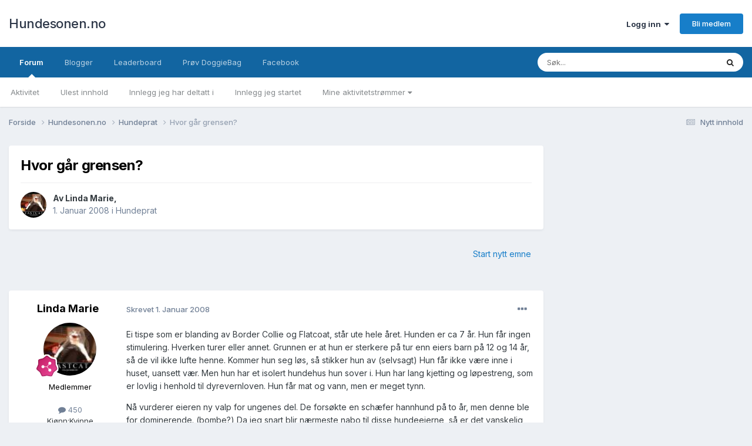

--- FILE ---
content_type: text/html;charset=UTF-8
request_url: https://hundesonen.no/topic/30637-hvor-g%C3%A5r-grensen/
body_size: 19170
content:
<!DOCTYPE html>
<html lang="en-US" dir="ltr">
	<head>
		<meta charset="utf-8">
		<title>Hvor går grensen? - Hundeprat - Hundesonen.no</title>
		
			<script>
  (function(i,s,o,g,r,a,m){i['GoogleAnalyticsObject']=r;i[r]=i[r]||function(){
  (i[r].q=i[r].q||[]).push(arguments)},i[r].l=1*new Date();a=s.createElement(o),
  m=s.getElementsByTagName(o)[0];a.async=1;a.src=g;m.parentNode.insertBefore(a,m)
  })(window,document,'script','//www.google-analytics.com/analytics.js','ga');

  ga('create', 'UA-16180854-1', 'auto');
  ga('send', 'pageview');

</script>
		
		

	<meta name="viewport" content="width=device-width, initial-scale=1">


	
	


	<meta name="twitter:card" content="summary" />




	
		
			
				<meta property="og:title" content="Hvor går grensen?">
			
		
	

	
		
			
				<meta property="og:type" content="website">
			
		
	

	
		
			
				<meta property="og:url" content="https://hundesonen.no/topic/30637-hvor-g%C3%A5r-grensen/">
			
		
	

	
		
			
				<meta name="description" content="Ei tispe som er blanding av Border Collie og Flatcoat, står ute hele året. Hunden er ca 7 år. Hun får ingen stimulering. Hverken turer eller annet. Grunnen er at hun er sterkere på tur enn eiers barn på 12 og 14 år, så de vil ikke lufte henne. Kommer hun seg løs, så stikker hun av (selvsagt) Hun ...">
			
		
	

	
		
			
				<meta property="og:description" content="Ei tispe som er blanding av Border Collie og Flatcoat, står ute hele året. Hunden er ca 7 år. Hun får ingen stimulering. Hverken turer eller annet. Grunnen er at hun er sterkere på tur enn eiers barn på 12 og 14 år, så de vil ikke lufte henne. Kommer hun seg løs, så stikker hun av (selvsagt) Hun ...">
			
		
	

	
		
			
				<meta property="og:updated_time" content="2008-02-19T17:34:18Z">
			
		
	

	
		
			
				<meta property="og:site_name" content="Hundesonen.no">
			
		
	

	
		
			
				<meta property="og:locale" content="en_US">
			
		
	


	
		<link rel="canonical" href="https://hundesonen.no/topic/30637-hvor-g%C3%A5r-grensen/" />
	





<link rel="manifest" href="https://hundesonen.no/manifest.webmanifest/">
<meta name="msapplication-config" content="https://hundesonen.no/browserconfig.xml/">
<meta name="msapplication-starturl" content="/">
<meta name="application-name" content="Hundesonen.no">
<meta name="apple-mobile-web-app-title" content="Hundesonen.no">

	<meta name="theme-color" content="#ffffff">










<link rel="preload" href="//hundesonen.no/applications/core/interface/font/fontawesome-webfont.woff2?v=4.7.0" as="font" crossorigin="anonymous">
		


	<link rel="preconnect" href="https://fonts.googleapis.com">
	<link rel="preconnect" href="https://fonts.gstatic.com" crossorigin>
	
		<link href="https://fonts.googleapis.com/css2?family=Inter:wght@300;400;500;600;700&display=swap" rel="stylesheet">
	



	<link rel='stylesheet' href='https://hundesonen.no/uploads/css_built_4/341e4a57816af3ba440d891ca87450ff_framework.css?v=3738beb2e91765290701' media='all'>

	<link rel='stylesheet' href='https://hundesonen.no/uploads/css_built_4/05e81b71abe4f22d6eb8d1a929494829_responsive.css?v=3738beb2e91765290701' media='all'>

	<link rel='stylesheet' href='https://hundesonen.no/uploads/css_built_4/20446cf2d164adcc029377cb04d43d17_flags.css?v=3738beb2e91765290701' media='all'>

	<link rel='stylesheet' href='https://hundesonen.no/uploads/css_built_4/90eb5adf50a8c640f633d47fd7eb1778_core.css?v=3738beb2e91765290701' media='all'>

	<link rel='stylesheet' href='https://hundesonen.no/uploads/css_built_4/5a0da001ccc2200dc5625c3f3934497d_core_responsive.css?v=3738beb2e91765290701' media='all'>

	<link rel='stylesheet' href='https://hundesonen.no/uploads/css_built_4/62e269ced0fdab7e30e026f1d30ae516_forums.css?v=3738beb2e91765290701' media='all'>

	<link rel='stylesheet' href='https://hundesonen.no/uploads/css_built_4/76e62c573090645fb99a15a363d8620e_forums_responsive.css?v=3738beb2e91765290701' media='all'>

	<link rel='stylesheet' href='https://hundesonen.no/uploads/css_built_4/ebdea0c6a7dab6d37900b9190d3ac77b_topics.css?v=3738beb2e91765290701' media='all'>





<link rel='stylesheet' href='https://hundesonen.no/uploads/css_built_4/258adbb6e4f3e83cd3b355f84e3fa002_custom.css?v=3738beb2e91765290701' media='all'>




		
		

	</head>
	<body class='ipsApp ipsApp_front ipsJS_none ipsClearfix' data-controller='core.front.core.app' data-message="" data-pageApp='forums' data-pageLocation='front' data-pageModule='forums' data-pageController='topic' data-pageID='30637' >
     
		<a href='#ipsLayout_mainArea' class='ipsHide' title='Gå til hovedinnholdet på denne siden' accesskey='m'>Gå til innhold</a>
		
			<div id='ipsLayout_header' class='ipsClearfix'>
				





				<header>
					<div class='ipsLayout_container'>
						

<a href='https://hundesonen.no/' id='elSiteTitle' accesskey='1'>Hundesonen.no</a>

						

	<ul id='elUserNav' class='ipsList_inline cSignedOut ipsResponsive_showDesktop'>
		
        
		
        
        
            
            <li id='elSignInLink'>
                <a href='https://hundesonen.no/login/' data-ipsMenu-closeOnClick="false" data-ipsMenu id='elUserSignIn'>
                    Logg inn &nbsp;<i class='fa fa-caret-down'></i>
                </a>
                
<div id='elUserSignIn_menu' class='ipsMenu ipsMenu_auto ipsHide'>
	<form accept-charset='utf-8' method='post' action='https://hundesonen.no/login/'>
		<input type="hidden" name="csrfKey" value="c58b854cb220257325d30e2567e462fa">
		<input type="hidden" name="ref" value="aHR0cHM6Ly9odW5kZXNvbmVuLm5vL3RvcGljLzMwNjM3LWh2b3ItZyVDMyVBNXItZ3JlbnNlbi8=">
		<div data-role="loginForm">
			
			
			
				
<div class="ipsPad ipsForm ipsForm_vertical">
	<h4 class="ipsType_sectionHead">Logg inn</h4>
	<br><br>
	<ul class='ipsList_reset'>
		<li class="ipsFieldRow ipsFieldRow_noLabel ipsFieldRow_fullWidth">
			
			
				<input type="email" placeholder="E-postadresse" name="auth" autocomplete="email">
			
		</li>
		<li class="ipsFieldRow ipsFieldRow_noLabel ipsFieldRow_fullWidth">
			<input type="password" placeholder="Passord" name="password" autocomplete="current-password">
		</li>
		<li class="ipsFieldRow ipsFieldRow_checkbox ipsClearfix">
			<span class="ipsCustomInput">
				<input type="checkbox" name="remember_me" id="remember_me_checkbox" value="1" checked aria-checked="true">
				<span></span>
			</span>
			<div class="ipsFieldRow_content">
				<label class="ipsFieldRow_label" for="remember_me_checkbox">Husk meg</label>
				<span class="ipsFieldRow_desc">Anbefales ikke for PC/nettbrett/mobil ol. som brukes av mange</span>
			</div>
		</li>
		<li class="ipsFieldRow ipsFieldRow_fullWidth">
			<button type="submit" name="_processLogin" value="usernamepassword" class="ipsButton ipsButton_primary ipsButton_small" id="elSignIn_submit">Logg inn</button>
			
				<p class="ipsType_right ipsType_small">
					
						<a href='https://hundesonen.no/lostpassword/' data-ipsDialog data-ipsDialog-title='Glemt passord?'>
					
					Glemt passord?</a>
				</p>
			
		</li>
	</ul>
</div>
			
		</div>
	</form>
</div>
            </li>
            
        
		
			<li>
				
					<a href='https://hundesonen.no/register/'  id='elRegisterButton' class='ipsButton ipsButton_normal ipsButton_primary'>Bli medlem</a>
				
			</li>
		
	</ul>

						
<ul class='ipsMobileHamburger ipsList_reset ipsResponsive_hideDesktop'>
	<li data-ipsDrawer data-ipsDrawer-drawerElem='#elMobileDrawer'>
		<a href='#'>
			
			
				
			
			
			
			<i class='fa fa-navicon'></i>
		</a>
	</li>
</ul>
					</div>
				</header>
				

	<nav data-controller='core.front.core.navBar' class=' ipsResponsive_showDesktop'>
		<div class='ipsNavBar_primary ipsLayout_container '>
			<ul data-role="primaryNavBar" class='ipsClearfix'>
				


	
		
		
			
		
		<li class='ipsNavBar_active' data-active id='elNavSecondary_22' data-role="navBarItem" data-navApp="forums" data-navExt="Forums">
			
			
				<a href="https://hundesonen.no"  data-navItem-id="22" data-navDefault>
					Forum<span class='ipsNavBar_active__identifier'></span>
				</a>
			
			
				<ul class='ipsNavBar_secondary ' data-role='secondaryNavBar'>
					


	
		
		
		<li  id='elNavSecondary_2' data-role="navBarItem" data-navApp="core" data-navExt="CustomItem">
			
			
				<a href="https://hundesonen.no/discover/"  data-navItem-id="2" >
					Aktivitet<span class='ipsNavBar_active__identifier'></span>
				</a>
			
			
		</li>
	
	

	
	

	
		
		
		<li  id='elNavSecondary_10' data-role="navBarItem" data-navApp="core" data-navExt="YourActivityStreamsItem">
			
			
				<a href="https://hundesonen.no/discover/unread/"  data-navItem-id="10" >
					Ulest innhold<span class='ipsNavBar_active__identifier'></span>
				</a>
			
			
		</li>
	
	

	
		
		
		<li  id='elNavSecondary_17' data-role="navBarItem" data-navApp="core" data-navExt="YourActivityStreamsItem">
			
			
				<a href="https://hundesonen.no/discover/content-posted/"  data-navItem-id="17" >
					Innlegg jeg har deltatt i<span class='ipsNavBar_active__identifier'></span>
				</a>
			
			
		</li>
	
	

	
		
		
		<li  id='elNavSecondary_16' data-role="navBarItem" data-navApp="core" data-navExt="YourActivityStreamsItem">
			
			
				<a href="https://hundesonen.no/discover/content-started/"  data-navItem-id="16" >
					Innlegg jeg startet<span class='ipsNavBar_active__identifier'></span>
				</a>
			
			
		</li>
	
	

	
		
		
		<li  id='elNavSecondary_9' data-role="navBarItem" data-navApp="core" data-navExt="YourActivityStreams">
			
			
				<a href="#" id="elNavigation_9" data-ipsMenu data-ipsMenu-appendTo='#elNavSecondary_22' data-ipsMenu-activeClass='ipsNavActive_menu' data-navItem-id="9" >
					Mine aktivitetstrømmer <i class="fa fa-caret-down"></i><span class='ipsNavBar_active__identifier'></span>
				</a>
				<ul id="elNavigation_9_menu" class="ipsMenu ipsMenu_auto ipsHide">
					

	
		
			<li class='ipsMenu_item' data-streamid='9'>
				<a href='https://hundesonen.no/discover/9/' >
					Nytt innhold
				</a>
			</li>
		
	

				</ul>
			
			
		</li>
	
	

					<li class='ipsHide' id='elNavigationMore_22' data-role='navMore'>
						<a href='#' data-ipsMenu data-ipsMenu-appendTo='#elNavigationMore_22' id='elNavigationMore_22_dropdown'>Mer <i class='fa fa-caret-down'></i></a>
						<ul class='ipsHide ipsMenu ipsMenu_auto' id='elNavigationMore_22_dropdown_menu' data-role='moreDropdown'></ul>
					</li>
				</ul>
			
		</li>
	
	

	
		
		
		<li  id='elNavSecondary_28' data-role="navBarItem" data-navApp="blog" data-navExt="Blogs">
			
			
				<a href="https://hundesonen.no/blogger/"  data-navItem-id="28" >
					Blogger<span class='ipsNavBar_active__identifier'></span>
				</a>
			
			
		</li>
	
	

	
		
		
		<li  id='elNavSecondary_26' data-role="navBarItem" data-navApp="core" data-navExt="Leaderboard">
			
			
				<a href="https://hundesonen.no/leaderboard/"  data-navItem-id="26" >
					Leaderboard<span class='ipsNavBar_active__identifier'></span>
				</a>
			
			
		</li>
	
	

	
		
		
		<li  id='elNavSecondary_32' data-role="navBarItem" data-navApp="core" data-navExt="CustomItem">
			
			
				<a href="https://doggiebag.no/?ref=hundesonen&amp;utm_source=Hundesonen&amp;utm_medium=link&amp;utm_campaign=navbar" target='_blank' rel="noopener" data-navItem-id="32" >
					Prøv DoggieBag<span class='ipsNavBar_active__identifier'></span>
				</a>
			
			
		</li>
	
	

	
		
		
		<li  id='elNavSecondary_25' data-role="navBarItem" data-navApp="core" data-navExt="CustomItem">
			
			
				<a href="https://www.facebook.com/hundesonen" target='_blank' rel="noopener" data-navItem-id="25" >
					Facebook<span class='ipsNavBar_active__identifier'></span>
				</a>
			
			
		</li>
	
	

	
	

	
	

	
	

				<li class='ipsHide' id='elNavigationMore' data-role='navMore'>
					<a href='#' data-ipsMenu data-ipsMenu-appendTo='#elNavigationMore' id='elNavigationMore_dropdown'>Mer</a>
					<ul class='ipsNavBar_secondary ipsHide' data-role='secondaryNavBar'>
						<li class='ipsHide' id='elNavigationMore_more' data-role='navMore'>
							<a href='#' data-ipsMenu data-ipsMenu-appendTo='#elNavigationMore_more' id='elNavigationMore_more_dropdown'>Mer <i class='fa fa-caret-down'></i></a>
							<ul class='ipsHide ipsMenu ipsMenu_auto' id='elNavigationMore_more_dropdown_menu' data-role='moreDropdown'></ul>
						</li>
					</ul>
				</li>
			</ul>
			

	<div id="elSearchWrapper">
		<div id='elSearch' data-controller="core.front.core.quickSearch">
			<form accept-charset='utf-8' action='//hundesonen.no/search/?do=quicksearch' method='post'>
                <input type='search' id='elSearchField' placeholder='Søk...' name='q' autocomplete='off' aria-label='Søk'>
                <details class='cSearchFilter'>
                    <summary class='cSearchFilter__text'></summary>
                    <ul class='cSearchFilter__menu'>
                        
                        <li><label><input type="radio" name="type" value="all" ><span class='cSearchFilter__menuText'>Alle steder</span></label></li>
                        
                            
                                <li><label><input type="radio" name="type" value='contextual_{&quot;type&quot;:&quot;forums_topic&quot;,&quot;nodes&quot;:140}' checked><span class='cSearchFilter__menuText'>This Forum</span></label></li>
                            
                                <li><label><input type="radio" name="type" value='contextual_{&quot;type&quot;:&quot;forums_topic&quot;,&quot;item&quot;:30637}' checked><span class='cSearchFilter__menuText'>This Topic</span></label></li>
                            
                        
                        
                            <li><label><input type="radio" name="type" value="core_statuses_status"><span class='cSearchFilter__menuText'>Status Updates</span></label></li>
                        
                            <li><label><input type="radio" name="type" value="forums_topic"><span class='cSearchFilter__menuText'>Emner</span></label></li>
                        
                            <li><label><input type="radio" name="type" value="blog_entry"><span class='cSearchFilter__menuText'>Blogginnlegg</span></label></li>
                        
                            <li><label><input type="radio" name="type" value="cms_pages_pageitem"><span class='cSearchFilter__menuText'>Pages</span></label></li>
                        
                            <li><label><input type="radio" name="type" value="cms_records1"><span class='cSearchFilter__menuText'>Article</span></label></li>
                        
                            <li><label><input type="radio" name="type" value="core_members"><span class='cSearchFilter__menuText'>Medlemmer</span></label></li>
                        
                    </ul>
                </details>
				<button class='cSearchSubmit' type="submit" aria-label='Søk'><i class="fa fa-search"></i></button>
			</form>
		</div>
	</div>

		</div>
	</nav>

				
<ul id='elMobileNav' class='ipsResponsive_hideDesktop' data-controller='core.front.core.mobileNav'>
	
		
			
			
				
				
			
				
					<li id='elMobileBreadcrumb'>
						<a href='https://hundesonen.no/forum/140-hundeprat/'>
							<span>Hundeprat</span>
						</a>
					</li>
				
				
			
				
				
			
		
	
	
	
	<li >
		<a data-action="defaultStream" href='https://hundesonen.no/discover/9/'><i class="fa fa-newspaper-o" aria-hidden="true"></i></a>
	</li>

	

	
		<li class='ipsJS_show'>
			<a href='https://hundesonen.no/search/'><i class='fa fa-search'></i></a>
		</li>
	
</ul>
			</div>
		
		<main id='ipsLayout_body' class='ipsLayout_container'>
			<div id='ipsLayout_contentArea'>
				<div id='ipsLayout_contentWrapper'>
					
<nav class='ipsBreadcrumb ipsBreadcrumb_top ipsFaded_withHover'>
	

	<ul class='ipsList_inline ipsPos_right'>
		
		<li >
			<a data-action="defaultStream" class='ipsType_light '  href='https://hundesonen.no/discover/9/'><i class="fa fa-newspaper-o" aria-hidden="true"></i> <span>Nytt innhold</span></a>
		</li>
		
	</ul>

	<ul data-role="breadcrumbList">
		<li>
			<a title="Forside" href='https://hundesonen.no/'>
				<span>Forside <i class='fa fa-angle-right'></i></span>
			</a>
		</li>
		
		
			<li>
				
					<a href='https://hundesonen.no/forum/25-hundesonenno/'>
						<span>Hundesonen.no <i class='fa fa-angle-right' aria-hidden="true"></i></span>
					</a>
				
			</li>
		
			<li>
				
					<a href='https://hundesonen.no/forum/140-hundeprat/'>
						<span>Hundeprat <i class='fa fa-angle-right' aria-hidden="true"></i></span>
					</a>
				
			</li>
		
			<li>
				
					Hvor går grensen?
				
			</li>
		
	</ul>
</nav>
					
					<div id='ipsLayout_mainArea'>
						
						
						
						

	




						


<div class="ipsPageHeader ipsResponsive_pull ipsBox ipsPadding sm:ipsPadding:half ipsMargin_bottom">
	
	<div class="ipsFlex ipsFlex-ai:center ipsFlex-fw:wrap ipsGap:4">
		<div class="ipsFlex-flex:11">
			<h1 class="ipsType_pageTitle ipsContained_container">
				

				
				
					<span class="ipsType_break ipsContained">
						<span>Hvor går grensen?</span>
					</span>
				
			</h1>
			
			
		</div>
		
	</div>
	<hr class="ipsHr">
	<div class="ipsPageHeader__meta ipsFlex ipsFlex-jc:between ipsFlex-ai:center ipsFlex-fw:wrap ipsGap:3">
		<div class="ipsFlex-flex:11">
			<div class="ipsPhotoPanel ipsPhotoPanel_mini ipsPhotoPanel_notPhone ipsClearfix">
				


	<a href="https://hundesonen.no/profile/3122-linda-marie/" rel="nofollow" data-ipsHover data-ipsHover-width="370" data-ipsHover-target="https://hundesonen.no/profile/3122-linda-marie/?do=hovercard" class="ipsUserPhoto ipsUserPhoto_mini" title="Gå til Linda Marie sin profil">
		<img src='https://hundesonen.no/uploads/av-3122.jpg' alt='Linda Marie' loading="lazy">
	</a>

				<div>
					<p class="ipsType_reset ipsType_blendLinks">
						<span class="ipsType_normal">
						
							<strong>Av <span itemprop='name'>


<a href='https://hundesonen.no/profile/3122-linda-marie/' rel="nofollow" data-ipsHover data-ipsHover-width='370' data-ipsHover-target='https://hundesonen.no/profile/3122-linda-marie/?do=hovercard&amp;referrer=https%253A%252F%252Fhundesonen.no%252Ftopic%252F30637-hvor-g%2525C3%2525A5r-grensen%252F' title="Gå til Linda Marie sin profil" class="ipsType_break">Linda Marie</a></span>,</strong><br>
							<span class="ipsType_light"><time datetime='2008-01-01T19:02:19Z' title='01/01/2008 07:02  PM' data-short='18 yr'>1. Januar 2008</time> i <a href="https://hundesonen.no/forum/140-hundeprat/">Hundeprat</a></span>
						
						</span>
					</p>
				</div>
			</div>
		</div>
					
	</div>
	
	
</div>





      

<div class="ipsClearfix">
	<ul class="ipsToolList ipsToolList_horizontal ipsClearfix ipsSpacer_both ipsResponsive_hidePhone">
		
		
			<li class="ipsResponsive_hidePhone">
				
					<a href="https://hundesonen.no/forum/140-hundeprat/?do=add" class="ipsButton ipsButton_link ipsButton_medium ipsButton_fullWidth" title="Start nytt emne i denne kategorien">Start nytt emne</a>
				
			</li>
		
		
	</ul>
</div>

<div id="comments" data-controller="core.front.core.commentFeed,forums.front.topic.view, core.front.core.ignoredComments" data-autopoll data-baseurl="https://hundesonen.no/topic/30637-hvor-g%C3%A5r-grensen/" data-lastpage data-feedid="topic-30637" class="cTopic ipsClear ipsSpacer_top">
	
			
	

	

<div data-controller='core.front.core.recommendedComments' data-url='https://hundesonen.no/topic/30637-hvor-g%C3%A5r-grensen/?recommended=comments' class='ipsRecommendedComments ipsHide'>
	<div data-role="recommendedComments">
		<h2 class='ipsType_sectionHead ipsType_large ipsType_bold ipsMargin_bottom'>Recommended Posts</h2>
		
	</div>
</div>
	
	<div id="elPostFeed" data-role="commentFeed" data-controller="core.front.core.moderation" >
		<form action="https://hundesonen.no/topic/30637-hvor-g%C3%A5r-grensen/?csrfKey=c58b854cb220257325d30e2567e462fa&amp;do=multimodComment" method="post" data-ipspageaction data-role="moderationTools">
			
			
				

					

					
					



<a id='findComment-447481'></a>
<a id='comment-447481'></a>
<article  id='elComment_447481' class='cPost ipsBox ipsResponsive_pull  ipsComment  ipsComment_parent ipsClearfix ipsClear ipsColumns ipsColumns_noSpacing ipsColumns_collapsePhone    '>
	

	

	<div class='cAuthorPane_mobile ipsResponsive_showPhone'>
		<div class='cAuthorPane_photo'>
			<div class='cAuthorPane_photoWrap'>
				


	<a href="https://hundesonen.no/profile/3122-linda-marie/" rel="nofollow" data-ipsHover data-ipsHover-width="370" data-ipsHover-target="https://hundesonen.no/profile/3122-linda-marie/?do=hovercard" class="ipsUserPhoto ipsUserPhoto_large" title="Gå til Linda Marie sin profil">
		<img src='https://hundesonen.no/uploads/av-3122.jpg' alt='Linda Marie' loading="lazy">
	</a>

				
				
					<a href="https://hundesonen.no/profile/3122-linda-marie/badges/" rel="nofollow">
						
<img src='https://hundesonen.no/uploads/monthly_2024_01/7_Collaborator.svg' loading="lazy" alt="Collaborator" class="cAuthorPane_badge cAuthorPane_badge--rank ipsOutline ipsOutline:2px" data-ipsTooltip title="Rang: Collaborator (7/14)">
					</a>
				
			</div>
		</div>
		<div class='cAuthorPane_content'>
			<h3 class='ipsType_sectionHead cAuthorPane_author ipsType_break ipsType_blendLinks ipsFlex ipsFlex-ai:center'>
				


<a href='https://hundesonen.no/profile/3122-linda-marie/' rel="nofollow" data-ipsHover data-ipsHover-width='370' data-ipsHover-target='https://hundesonen.no/profile/3122-linda-marie/?do=hovercard&amp;referrer=https%253A%252F%252Fhundesonen.no%252Ftopic%252F30637-hvor-g%2525C3%2525A5r-grensen%252F' title="Gå til Linda Marie sin profil" class="ipsType_break"><span style='color:black'>Linda Marie</span></a>
			</h3>
			<div class='ipsType_light ipsType_reset'>
			    <a href='https://hundesonen.no/topic/30637-hvor-g%C3%A5r-grensen/#findComment-447481' rel="nofollow" class='ipsType_blendLinks'>Skrevet <time datetime='2008-01-01T19:02:19Z' title='01/01/2008 07:02  PM' data-short='18 yr'>1. Januar 2008</time></a>
				
			</div>
		</div>
	</div>
	<aside class='ipsComment_author cAuthorPane ipsColumn ipsColumn_medium ipsResponsive_hidePhone'>
		<h3 class='ipsType_sectionHead cAuthorPane_author ipsType_blendLinks ipsType_break'><strong>


<a href='https://hundesonen.no/profile/3122-linda-marie/' rel="nofollow" data-ipsHover data-ipsHover-width='370' data-ipsHover-target='https://hundesonen.no/profile/3122-linda-marie/?do=hovercard&amp;referrer=https%253A%252F%252Fhundesonen.no%252Ftopic%252F30637-hvor-g%2525C3%2525A5r-grensen%252F' title="Gå til Linda Marie sin profil" class="ipsType_break">Linda Marie</a></strong>
			
		</h3>
		<ul class='cAuthorPane_info ipsList_reset'>
			<li data-role='photo' class='cAuthorPane_photo'>
				<div class='cAuthorPane_photoWrap'>
					


	<a href="https://hundesonen.no/profile/3122-linda-marie/" rel="nofollow" data-ipsHover data-ipsHover-width="370" data-ipsHover-target="https://hundesonen.no/profile/3122-linda-marie/?do=hovercard" class="ipsUserPhoto ipsUserPhoto_large" title="Gå til Linda Marie sin profil">
		<img src='https://hundesonen.no/uploads/av-3122.jpg' alt='Linda Marie' loading="lazy">
	</a>

					
					
						
<img src='https://hundesonen.no/uploads/monthly_2024_01/7_Collaborator.svg' loading="lazy" alt="Collaborator" class="cAuthorPane_badge cAuthorPane_badge--rank ipsOutline ipsOutline:2px" data-ipsTooltip title="Rang: Collaborator (7/14)">
					
				</div>
			</li>
			
				<li data-role='group'><span style='color:black'>Medlemmer</span></li>
				
			
			
				<li data-role='stats' class='ipsMargin_top'>
					<ul class="ipsList_reset ipsType_light ipsFlex ipsFlex-ai:center ipsFlex-jc:center ipsGap_row:2 cAuthorPane_stats">
						<li>
							
								<a href="https://hundesonen.no/profile/3122-linda-marie/content/" rel="nofollow" title="450 innlegg" data-ipsTooltip class="ipsType_blendLinks">
							
								<i class="fa fa-comment"></i> 450
							
								</a>
							
						</li>
						
					</ul>
				</li>
			
			
				

	
	<li data-role='custom-field' class='ipsResponsive_hidePhone ipsType_break'>
		
<span class='ft'>Kjønn:</span><span class='fc'>Kvinne</span>
	</li>
	
	<li data-role='custom-field' class='ipsResponsive_hidePhone ipsType_break'>
		
<span class='ft'>Bosted:</span><span class='fc'>Øvrebø</span>
	</li>
	
	<li data-role='custom-field' class='ipsResponsive_hidePhone ipsType_break'>
		
<span class="ft">Hunderase:</span><span class="fc">Blanding og BC</span>
	</li>
	

			
		</ul>
	</aside>
	<div class='ipsColumn ipsColumn_fluid ipsMargin:none'>
		

<div id='comment-447481_wrap' data-controller='core.front.core.comment' data-commentApp='forums' data-commentType='forums' data-commentID="447481" data-quoteData='{&quot;userid&quot;:3122,&quot;username&quot;:&quot;Linda Marie&quot;,&quot;timestamp&quot;:1199214139,&quot;contentapp&quot;:&quot;forums&quot;,&quot;contenttype&quot;:&quot;forums&quot;,&quot;contentid&quot;:30637,&quot;contentclass&quot;:&quot;forums_Topic&quot;,&quot;contentcommentid&quot;:447481}' class='ipsComment_content ipsType_medium'>

	<div class='ipsComment_meta ipsType_light ipsFlex ipsFlex-ai:center ipsFlex-jc:between ipsFlex-fd:row-reverse'>
		<div class='ipsType_light ipsType_reset ipsType_blendLinks ipsComment_toolWrap'>
			<div class='ipsResponsive_hidePhone ipsComment_badges'>
				<ul class='ipsList_reset ipsFlex ipsFlex-jc:end ipsFlex-fw:wrap ipsGap:2 ipsGap_row:1'>
					
					
					
					
					
				</ul>
			</div>
			<ul class='ipsList_reset ipsComment_tools'>
				<li>
					<a href='#elControls_447481_menu' class='ipsComment_ellipsis' id='elControls_447481' title='Flere valg...' data-ipsMenu data-ipsMenu-appendTo='#comment-447481_wrap'><i class='fa fa-ellipsis-h'></i></a>
					<ul id='elControls_447481_menu' class='ipsMenu ipsMenu_narrow ipsHide'>
						
							<li class='ipsMenu_item'><a href='https://hundesonen.no/topic/30637-hvor-g%C3%A5r-grensen/?do=reportComment&amp;comment=447481' data-ipsDialog data-ipsDialog-remoteSubmit data-ipsDialog-size='medium' data-ipsDialog-flashMessage='Takk for rapporten!' data-ipsDialog-title="Rapporter innlegg" data-action='reportComment' title='Rapporter innholdet'>Rapporter</a></li>
						
						
                        
						
						
						
							
								
							
							
							
							
							
							
						
					</ul>
				</li>
				
			</ul>
		</div>

		<div class='ipsType_reset ipsResponsive_hidePhone'>
		   
		   Skrevet <time datetime='2008-01-01T19:02:19Z' title='01/01/2008 07:02  PM' data-short='18 yr'>1. Januar 2008</time>
		   
			
			<span class='ipsResponsive_hidePhone'>
				
				
			</span>
		</div>
	</div>

	

    

	<div class='cPost_contentWrap'>
		
		<div data-role='commentContent' class='ipsType_normal ipsType_richText ipsPadding_bottom ipsContained' data-controller='core.front.core.lightboxedImages'>
			
<p>Ei tispe som er blanding av Border Collie og Flatcoat, står ute hele året. Hunden er ca 7 år. Hun får ingen stimulering. Hverken turer eller annet. Grunnen er at hun er sterkere på tur enn eiers barn på 12 og 14 år, så de vil ikke lufte henne. Kommer hun seg løs, så stikker hun av (selvsagt) Hun får ikke være inne i huset, uansett vær. Men hun har et isolert hundehus hun sover i. Hun har lang kjetting og løpestreng, som er lovlig i henhold til dyrevernloven. Hun får mat og vann, men er meget tynn. </p><p>
Nå vurderer eieren ny valp for ungenes del. De forsøkte en schæfer hannhund på to år, men denne ble for dominerende. (bombe?) Da jeg snart blir nærmeste nabo til disse hundeeierne, så er det vanskelig for meg å gjøre noe. Spesielt siden jeg ikke vet om det er ulovlig eller dyremishandling. I mine øyne så er det grusomt å se en hund bli behandlet som en ting. En innbruddsalarm eller hva det nå enn er. </p><p>
</p><p>
Så hva sier lover og forskrifter? Jeg har lest, men det kan tolkes på mange forskjellige måter.</p>


			
		</div>

		

		
	</div>

	
    
</div>
	</div>
</article>
					
					
					
					
          
				

					

					
					



<a id='findComment-450273'></a>
<a id='comment-450273'></a>
<article  id='elComment_450273' class='cPost ipsBox ipsResponsive_pull  ipsComment  ipsComment_parent ipsClearfix ipsClear ipsColumns ipsColumns_noSpacing ipsColumns_collapsePhone    '>
	

	

	<div class='cAuthorPane_mobile ipsResponsive_showPhone'>
		<div class='cAuthorPane_photo'>
			<div class='cAuthorPane_photoWrap'>
				


	<a href="https://hundesonen.no/profile/3122-linda-marie/" rel="nofollow" data-ipsHover data-ipsHover-width="370" data-ipsHover-target="https://hundesonen.no/profile/3122-linda-marie/?do=hovercard" class="ipsUserPhoto ipsUserPhoto_large" title="Gå til Linda Marie sin profil">
		<img src='https://hundesonen.no/uploads/av-3122.jpg' alt='Linda Marie' loading="lazy">
	</a>

				
				
					<a href="https://hundesonen.no/profile/3122-linda-marie/badges/" rel="nofollow">
						
<img src='https://hundesonen.no/uploads/monthly_2024_01/7_Collaborator.svg' loading="lazy" alt="Collaborator" class="cAuthorPane_badge cAuthorPane_badge--rank ipsOutline ipsOutline:2px" data-ipsTooltip title="Rang: Collaborator (7/14)">
					</a>
				
			</div>
		</div>
		<div class='cAuthorPane_content'>
			<h3 class='ipsType_sectionHead cAuthorPane_author ipsType_break ipsType_blendLinks ipsFlex ipsFlex-ai:center'>
				


<a href='https://hundesonen.no/profile/3122-linda-marie/' rel="nofollow" data-ipsHover data-ipsHover-width='370' data-ipsHover-target='https://hundesonen.no/profile/3122-linda-marie/?do=hovercard&amp;referrer=https%253A%252F%252Fhundesonen.no%252Ftopic%252F30637-hvor-g%2525C3%2525A5r-grensen%252F' title="Gå til Linda Marie sin profil" class="ipsType_break"><span style='color:black'>Linda Marie</span></a>
			</h3>
			<div class='ipsType_light ipsType_reset'>
			    <a href='https://hundesonen.no/topic/30637-hvor-g%C3%A5r-grensen/#findComment-450273' rel="nofollow" class='ipsType_blendLinks'>Skrevet <time datetime='2008-01-06T14:17:48Z' title='01/06/2008 02:17  PM' data-short='18 yr'>6. Januar 2008</time></a>
				
			</div>
		</div>
	</div>
	<aside class='ipsComment_author cAuthorPane ipsColumn ipsColumn_medium ipsResponsive_hidePhone'>
		<h3 class='ipsType_sectionHead cAuthorPane_author ipsType_blendLinks ipsType_break'><strong>


<a href='https://hundesonen.no/profile/3122-linda-marie/' rel="nofollow" data-ipsHover data-ipsHover-width='370' data-ipsHover-target='https://hundesonen.no/profile/3122-linda-marie/?do=hovercard&amp;referrer=https%253A%252F%252Fhundesonen.no%252Ftopic%252F30637-hvor-g%2525C3%2525A5r-grensen%252F' title="Gå til Linda Marie sin profil" class="ipsType_break">Linda Marie</a></strong>
			
		</h3>
		<ul class='cAuthorPane_info ipsList_reset'>
			<li data-role='photo' class='cAuthorPane_photo'>
				<div class='cAuthorPane_photoWrap'>
					


	<a href="https://hundesonen.no/profile/3122-linda-marie/" rel="nofollow" data-ipsHover data-ipsHover-width="370" data-ipsHover-target="https://hundesonen.no/profile/3122-linda-marie/?do=hovercard" class="ipsUserPhoto ipsUserPhoto_large" title="Gå til Linda Marie sin profil">
		<img src='https://hundesonen.no/uploads/av-3122.jpg' alt='Linda Marie' loading="lazy">
	</a>

					
					
						
<img src='https://hundesonen.no/uploads/monthly_2024_01/7_Collaborator.svg' loading="lazy" alt="Collaborator" class="cAuthorPane_badge cAuthorPane_badge--rank ipsOutline ipsOutline:2px" data-ipsTooltip title="Rang: Collaborator (7/14)">
					
				</div>
			</li>
			
				<li data-role='group'><span style='color:black'>Medlemmer</span></li>
				
			
			
				<li data-role='stats' class='ipsMargin_top'>
					<ul class="ipsList_reset ipsType_light ipsFlex ipsFlex-ai:center ipsFlex-jc:center ipsGap_row:2 cAuthorPane_stats">
						<li>
							
								<a href="https://hundesonen.no/profile/3122-linda-marie/content/" rel="nofollow" title="450 innlegg" data-ipsTooltip class="ipsType_blendLinks">
							
								<i class="fa fa-comment"></i> 450
							
								</a>
							
						</li>
						
					</ul>
				</li>
			
			
				

	
	<li data-role='custom-field' class='ipsResponsive_hidePhone ipsType_break'>
		
<span class='ft'>Kjønn:</span><span class='fc'>Kvinne</span>
	</li>
	
	<li data-role='custom-field' class='ipsResponsive_hidePhone ipsType_break'>
		
<span class='ft'>Bosted:</span><span class='fc'>Øvrebø</span>
	</li>
	
	<li data-role='custom-field' class='ipsResponsive_hidePhone ipsType_break'>
		
<span class="ft">Hunderase:</span><span class="fc">Blanding og BC</span>
	</li>
	

			
		</ul>
	</aside>
	<div class='ipsColumn ipsColumn_fluid ipsMargin:none'>
		

<div id='comment-450273_wrap' data-controller='core.front.core.comment' data-commentApp='forums' data-commentType='forums' data-commentID="450273" data-quoteData='{&quot;userid&quot;:3122,&quot;username&quot;:&quot;Linda Marie&quot;,&quot;timestamp&quot;:1199629068,&quot;contentapp&quot;:&quot;forums&quot;,&quot;contenttype&quot;:&quot;forums&quot;,&quot;contentid&quot;:30637,&quot;contentclass&quot;:&quot;forums_Topic&quot;,&quot;contentcommentid&quot;:450273}' class='ipsComment_content ipsType_medium'>

	<div class='ipsComment_meta ipsType_light ipsFlex ipsFlex-ai:center ipsFlex-jc:between ipsFlex-fd:row-reverse'>
		<div class='ipsType_light ipsType_reset ipsType_blendLinks ipsComment_toolWrap'>
			<div class='ipsResponsive_hidePhone ipsComment_badges'>
				<ul class='ipsList_reset ipsFlex ipsFlex-jc:end ipsFlex-fw:wrap ipsGap:2 ipsGap_row:1'>
					
						<li><strong class="ipsBadge ipsBadge_large ipsComment_authorBadge">Forfatter</strong></li>
					
					
					
					
					
				</ul>
			</div>
			<ul class='ipsList_reset ipsComment_tools'>
				<li>
					<a href='#elControls_450273_menu' class='ipsComment_ellipsis' id='elControls_450273' title='Flere valg...' data-ipsMenu data-ipsMenu-appendTo='#comment-450273_wrap'><i class='fa fa-ellipsis-h'></i></a>
					<ul id='elControls_450273_menu' class='ipsMenu ipsMenu_narrow ipsHide'>
						
							<li class='ipsMenu_item'><a href='https://hundesonen.no/topic/30637-hvor-g%C3%A5r-grensen/?do=reportComment&amp;comment=450273' data-ipsDialog data-ipsDialog-remoteSubmit data-ipsDialog-size='medium' data-ipsDialog-flashMessage='Takk for rapporten!' data-ipsDialog-title="Rapporter innlegg" data-action='reportComment' title='Rapporter innholdet'>Rapporter</a></li>
						
						
                        
						
						
						
							
								
							
							
							
							
							
							
						
					</ul>
				</li>
				
			</ul>
		</div>

		<div class='ipsType_reset ipsResponsive_hidePhone'>
		   
		   Skrevet <time datetime='2008-01-06T14:17:48Z' title='01/06/2008 02:17  PM' data-short='18 yr'>6. Januar 2008</time>
		   
			
			<span class='ipsResponsive_hidePhone'>
				
				
			</span>
		</div>
	</div>

	

    

	<div class='cPost_contentWrap'>
		
		<div data-role='commentContent' class='ipsType_normal ipsType_richText ipsPadding_bottom ipsContained' data-controller='core.front.core.lightboxedImages'>
			
<p>Ingen som kan svare meg på dette?</p>


			
		</div>

		

		
	</div>

	
    
</div>
	</div>
</article>
					
					
					
					
          
				

					

					
					



<a id='findComment-450364'></a>
<a id='comment-450364'></a>
<article  id='elComment_450364' class='cPost ipsBox ipsResponsive_pull  ipsComment  ipsComment_parent ipsClearfix ipsClear ipsColumns ipsColumns_noSpacing ipsColumns_collapsePhone    '>
	

	

	<div class='cAuthorPane_mobile ipsResponsive_showPhone'>
		<div class='cAuthorPane_photo'>
			<div class='cAuthorPane_photoWrap'>
				


	<a href="https://hundesonen.no/profile/2345-marian/" rel="nofollow" data-ipsHover data-ipsHover-width="370" data-ipsHover-target="https://hundesonen.no/profile/2345-marian/?do=hovercard" class="ipsUserPhoto ipsUserPhoto_large" title="Gå til MariaN sin profil">
		<img src='https://hundesonen.no/uploads/av-2345.jpg' alt='MariaN' loading="lazy">
	</a>

				
				
					<a href="https://hundesonen.no/profile/2345-marian/badges/" rel="nofollow">
						
<img src='https://hundesonen.no/uploads/monthly_2024_01/8_Regular.svg' loading="lazy" alt="Community Regular" class="cAuthorPane_badge cAuthorPane_badge--rank ipsOutline ipsOutline:2px" data-ipsTooltip title="Rang: Community Regular (8/14)">
					</a>
				
			</div>
		</div>
		<div class='cAuthorPane_content'>
			<h3 class='ipsType_sectionHead cAuthorPane_author ipsType_break ipsType_blendLinks ipsFlex ipsFlex-ai:center'>
				


<a href='https://hundesonen.no/profile/2345-marian/' rel="nofollow" data-ipsHover data-ipsHover-width='370' data-ipsHover-target='https://hundesonen.no/profile/2345-marian/?do=hovercard&amp;referrer=https%253A%252F%252Fhundesonen.no%252Ftopic%252F30637-hvor-g%2525C3%2525A5r-grensen%252F' title="Gå til MariaN sin profil" class="ipsType_break"><span style='color:black'>MariaN</span></a>
			</h3>
			<div class='ipsType_light ipsType_reset'>
			    <a href='https://hundesonen.no/topic/30637-hvor-g%C3%A5r-grensen/#findComment-450364' rel="nofollow" class='ipsType_blendLinks'>Skrevet <time datetime='2008-01-06T16:53:11Z' title='01/06/2008 04:53  PM' data-short='18 yr'>6. Januar 2008</time></a>
				
			</div>
		</div>
	</div>
	<aside class='ipsComment_author cAuthorPane ipsColumn ipsColumn_medium ipsResponsive_hidePhone'>
		<h3 class='ipsType_sectionHead cAuthorPane_author ipsType_blendLinks ipsType_break'><strong>


<a href='https://hundesonen.no/profile/2345-marian/' rel="nofollow" data-ipsHover data-ipsHover-width='370' data-ipsHover-target='https://hundesonen.no/profile/2345-marian/?do=hovercard&amp;referrer=https%253A%252F%252Fhundesonen.no%252Ftopic%252F30637-hvor-g%2525C3%2525A5r-grensen%252F' title="Gå til MariaN sin profil" class="ipsType_break">MariaN</a></strong>
			
		</h3>
		<ul class='cAuthorPane_info ipsList_reset'>
			<li data-role='photo' class='cAuthorPane_photo'>
				<div class='cAuthorPane_photoWrap'>
					


	<a href="https://hundesonen.no/profile/2345-marian/" rel="nofollow" data-ipsHover data-ipsHover-width="370" data-ipsHover-target="https://hundesonen.no/profile/2345-marian/?do=hovercard" class="ipsUserPhoto ipsUserPhoto_large" title="Gå til MariaN sin profil">
		<img src='https://hundesonen.no/uploads/av-2345.jpg' alt='MariaN' loading="lazy">
	</a>

					
					
						
<img src='https://hundesonen.no/uploads/monthly_2024_01/8_Regular.svg' loading="lazy" alt="Community Regular" class="cAuthorPane_badge cAuthorPane_badge--rank ipsOutline ipsOutline:2px" data-ipsTooltip title="Rang: Community Regular (8/14)">
					
				</div>
			</li>
			
				<li data-role='group'><span style='color:black'>Medlemmer</span></li>
				
			
			
				<li data-role='stats' class='ipsMargin_top'>
					<ul class="ipsList_reset ipsType_light ipsFlex ipsFlex-ai:center ipsFlex-jc:center ipsGap_row:2 cAuthorPane_stats">
						<li>
							
								<a href="https://hundesonen.no/profile/2345-marian/content/" rel="nofollow" title="1,738 innlegg" data-ipsTooltip class="ipsType_blendLinks">
							
								<i class="fa fa-comment"></i> 1.7k
							
								</a>
							
						</li>
						
					</ul>
				</li>
			
			
				

	
	<li data-role='custom-field' class='ipsResponsive_hidePhone ipsType_break'>
		
<span class='ft'>Kjønn:</span><span class='fc'>Kvinne</span>
	</li>
	
	<li data-role='custom-field' class='ipsResponsive_hidePhone ipsType_break'>
		
<span class='ft'>Bosted:</span><span class='fc'>Kristiansund</span>
	</li>
	
	<li data-role='custom-field' class='ipsResponsive_hidePhone ipsType_break'>
		
<span class="ft">Hunderase:</span><span class="fc">Groenendael</span>
	</li>
	

			
		</ul>
	</aside>
	<div class='ipsColumn ipsColumn_fluid ipsMargin:none'>
		

<div id='comment-450364_wrap' data-controller='core.front.core.comment' data-commentApp='forums' data-commentType='forums' data-commentID="450364" data-quoteData='{&quot;userid&quot;:2345,&quot;username&quot;:&quot;MariaN&quot;,&quot;timestamp&quot;:1199638391,&quot;contentapp&quot;:&quot;forums&quot;,&quot;contenttype&quot;:&quot;forums&quot;,&quot;contentid&quot;:30637,&quot;contentclass&quot;:&quot;forums_Topic&quot;,&quot;contentcommentid&quot;:450364}' class='ipsComment_content ipsType_medium'>

	<div class='ipsComment_meta ipsType_light ipsFlex ipsFlex-ai:center ipsFlex-jc:between ipsFlex-fd:row-reverse'>
		<div class='ipsType_light ipsType_reset ipsType_blendLinks ipsComment_toolWrap'>
			<div class='ipsResponsive_hidePhone ipsComment_badges'>
				<ul class='ipsList_reset ipsFlex ipsFlex-jc:end ipsFlex-fw:wrap ipsGap:2 ipsGap_row:1'>
					
					
					
					
					
				</ul>
			</div>
			<ul class='ipsList_reset ipsComment_tools'>
				<li>
					<a href='#elControls_450364_menu' class='ipsComment_ellipsis' id='elControls_450364' title='Flere valg...' data-ipsMenu data-ipsMenu-appendTo='#comment-450364_wrap'><i class='fa fa-ellipsis-h'></i></a>
					<ul id='elControls_450364_menu' class='ipsMenu ipsMenu_narrow ipsHide'>
						
							<li class='ipsMenu_item'><a href='https://hundesonen.no/topic/30637-hvor-g%C3%A5r-grensen/?do=reportComment&amp;comment=450364' data-ipsDialog data-ipsDialog-remoteSubmit data-ipsDialog-size='medium' data-ipsDialog-flashMessage='Takk for rapporten!' data-ipsDialog-title="Rapporter innlegg" data-action='reportComment' title='Rapporter innholdet'>Rapporter</a></li>
						
						
                        
						
						
						
							
								
							
							
							
							
							
							
						
					</ul>
				</li>
				
			</ul>
		</div>

		<div class='ipsType_reset ipsResponsive_hidePhone'>
		   
		   Skrevet <time datetime='2008-01-06T16:53:11Z' title='01/06/2008 04:53  PM' data-short='18 yr'>6. Januar 2008</time>
		   
			
			<span class='ipsResponsive_hidePhone'>
				
				
			</span>
		</div>
	</div>

	

    

	<div class='cPost_contentWrap'>
		
		<div data-role='commentContent' class='ipsType_normal ipsType_richText ipsPadding_bottom ipsContained' data-controller='core.front.core.lightboxedImages'>
			
<p>Kan du ikke gi matttilsynet et lite tips? </p><p>
Det er vel de som tar seg av slike saker i nærområdet?</p>


			
		</div>

		

		
			

		
	</div>

	
    
</div>
	</div>
</article>
					
					
					
					
          
				

					

					
					



<a id='findComment-450426'></a>
<a id='comment-450426'></a>
<article  id='elComment_450426' class='cPost ipsBox ipsResponsive_pull  ipsComment  ipsComment_parent ipsClearfix ipsClear ipsColumns ipsColumns_noSpacing ipsColumns_collapsePhone    '>
	

	

	<div class='cAuthorPane_mobile ipsResponsive_showPhone'>
		<div class='cAuthorPane_photo'>
			<div class='cAuthorPane_photoWrap'>
				


	<a href="https://hundesonen.no/profile/3122-linda-marie/" rel="nofollow" data-ipsHover data-ipsHover-width="370" data-ipsHover-target="https://hundesonen.no/profile/3122-linda-marie/?do=hovercard" class="ipsUserPhoto ipsUserPhoto_large" title="Gå til Linda Marie sin profil">
		<img src='https://hundesonen.no/uploads/av-3122.jpg' alt='Linda Marie' loading="lazy">
	</a>

				
				
					<a href="https://hundesonen.no/profile/3122-linda-marie/badges/" rel="nofollow">
						
<img src='https://hundesonen.no/uploads/monthly_2024_01/7_Collaborator.svg' loading="lazy" alt="Collaborator" class="cAuthorPane_badge cAuthorPane_badge--rank ipsOutline ipsOutline:2px" data-ipsTooltip title="Rang: Collaborator (7/14)">
					</a>
				
			</div>
		</div>
		<div class='cAuthorPane_content'>
			<h3 class='ipsType_sectionHead cAuthorPane_author ipsType_break ipsType_blendLinks ipsFlex ipsFlex-ai:center'>
				


<a href='https://hundesonen.no/profile/3122-linda-marie/' rel="nofollow" data-ipsHover data-ipsHover-width='370' data-ipsHover-target='https://hundesonen.no/profile/3122-linda-marie/?do=hovercard&amp;referrer=https%253A%252F%252Fhundesonen.no%252Ftopic%252F30637-hvor-g%2525C3%2525A5r-grensen%252F' title="Gå til Linda Marie sin profil" class="ipsType_break"><span style='color:black'>Linda Marie</span></a>
			</h3>
			<div class='ipsType_light ipsType_reset'>
			    <a href='https://hundesonen.no/topic/30637-hvor-g%C3%A5r-grensen/#findComment-450426' rel="nofollow" class='ipsType_blendLinks'>Skrevet <time datetime='2008-01-06T18:05:28Z' title='01/06/2008 06:05  PM' data-short='18 yr'>6. Januar 2008</time></a>
				
			</div>
		</div>
	</div>
	<aside class='ipsComment_author cAuthorPane ipsColumn ipsColumn_medium ipsResponsive_hidePhone'>
		<h3 class='ipsType_sectionHead cAuthorPane_author ipsType_blendLinks ipsType_break'><strong>


<a href='https://hundesonen.no/profile/3122-linda-marie/' rel="nofollow" data-ipsHover data-ipsHover-width='370' data-ipsHover-target='https://hundesonen.no/profile/3122-linda-marie/?do=hovercard&amp;referrer=https%253A%252F%252Fhundesonen.no%252Ftopic%252F30637-hvor-g%2525C3%2525A5r-grensen%252F' title="Gå til Linda Marie sin profil" class="ipsType_break">Linda Marie</a></strong>
			
		</h3>
		<ul class='cAuthorPane_info ipsList_reset'>
			<li data-role='photo' class='cAuthorPane_photo'>
				<div class='cAuthorPane_photoWrap'>
					


	<a href="https://hundesonen.no/profile/3122-linda-marie/" rel="nofollow" data-ipsHover data-ipsHover-width="370" data-ipsHover-target="https://hundesonen.no/profile/3122-linda-marie/?do=hovercard" class="ipsUserPhoto ipsUserPhoto_large" title="Gå til Linda Marie sin profil">
		<img src='https://hundesonen.no/uploads/av-3122.jpg' alt='Linda Marie' loading="lazy">
	</a>

					
					
						
<img src='https://hundesonen.no/uploads/monthly_2024_01/7_Collaborator.svg' loading="lazy" alt="Collaborator" class="cAuthorPane_badge cAuthorPane_badge--rank ipsOutline ipsOutline:2px" data-ipsTooltip title="Rang: Collaborator (7/14)">
					
				</div>
			</li>
			
				<li data-role='group'><span style='color:black'>Medlemmer</span></li>
				
			
			
				<li data-role='stats' class='ipsMargin_top'>
					<ul class="ipsList_reset ipsType_light ipsFlex ipsFlex-ai:center ipsFlex-jc:center ipsGap_row:2 cAuthorPane_stats">
						<li>
							
								<a href="https://hundesonen.no/profile/3122-linda-marie/content/" rel="nofollow" title="450 innlegg" data-ipsTooltip class="ipsType_blendLinks">
							
								<i class="fa fa-comment"></i> 450
							
								</a>
							
						</li>
						
					</ul>
				</li>
			
			
				

	
	<li data-role='custom-field' class='ipsResponsive_hidePhone ipsType_break'>
		
<span class='ft'>Kjønn:</span><span class='fc'>Kvinne</span>
	</li>
	
	<li data-role='custom-field' class='ipsResponsive_hidePhone ipsType_break'>
		
<span class='ft'>Bosted:</span><span class='fc'>Øvrebø</span>
	</li>
	
	<li data-role='custom-field' class='ipsResponsive_hidePhone ipsType_break'>
		
<span class="ft">Hunderase:</span><span class="fc">Blanding og BC</span>
	</li>
	

			
		</ul>
	</aside>
	<div class='ipsColumn ipsColumn_fluid ipsMargin:none'>
		

<div id='comment-450426_wrap' data-controller='core.front.core.comment' data-commentApp='forums' data-commentType='forums' data-commentID="450426" data-quoteData='{&quot;userid&quot;:3122,&quot;username&quot;:&quot;Linda Marie&quot;,&quot;timestamp&quot;:1199642728,&quot;contentapp&quot;:&quot;forums&quot;,&quot;contenttype&quot;:&quot;forums&quot;,&quot;contentid&quot;:30637,&quot;contentclass&quot;:&quot;forums_Topic&quot;,&quot;contentcommentid&quot;:450426}' class='ipsComment_content ipsType_medium'>

	<div class='ipsComment_meta ipsType_light ipsFlex ipsFlex-ai:center ipsFlex-jc:between ipsFlex-fd:row-reverse'>
		<div class='ipsType_light ipsType_reset ipsType_blendLinks ipsComment_toolWrap'>
			<div class='ipsResponsive_hidePhone ipsComment_badges'>
				<ul class='ipsList_reset ipsFlex ipsFlex-jc:end ipsFlex-fw:wrap ipsGap:2 ipsGap_row:1'>
					
						<li><strong class="ipsBadge ipsBadge_large ipsComment_authorBadge">Forfatter</strong></li>
					
					
					
					
					
				</ul>
			</div>
			<ul class='ipsList_reset ipsComment_tools'>
				<li>
					<a href='#elControls_450426_menu' class='ipsComment_ellipsis' id='elControls_450426' title='Flere valg...' data-ipsMenu data-ipsMenu-appendTo='#comment-450426_wrap'><i class='fa fa-ellipsis-h'></i></a>
					<ul id='elControls_450426_menu' class='ipsMenu ipsMenu_narrow ipsHide'>
						
							<li class='ipsMenu_item'><a href='https://hundesonen.no/topic/30637-hvor-g%C3%A5r-grensen/?do=reportComment&amp;comment=450426' data-ipsDialog data-ipsDialog-remoteSubmit data-ipsDialog-size='medium' data-ipsDialog-flashMessage='Takk for rapporten!' data-ipsDialog-title="Rapporter innlegg" data-action='reportComment' title='Rapporter innholdet'>Rapporter</a></li>
						
						
                        
						
						
						
							
								
							
							
							
							
							
							
						
					</ul>
				</li>
				
			</ul>
		</div>

		<div class='ipsType_reset ipsResponsive_hidePhone'>
		   
		   Skrevet <time datetime='2008-01-06T18:05:28Z' title='01/06/2008 06:05  PM' data-short='18 yr'>6. Januar 2008</time>
		   
			
			<span class='ipsResponsive_hidePhone'>
				
				
			</span>
		</div>
	</div>

	

    

	<div class='cPost_contentWrap'>
		
		<div data-role='commentContent' class='ipsType_normal ipsType_richText ipsPadding_bottom ipsContained' data-controller='core.front.core.lightboxedImages'>
			
<p>Det kommer hvertfall ikke noe godt naboskap ut av å kontakte mattilsynet om en slik sak. Spesielt ikke dersom mattilsynet ikke finner noe "galt" med hundens tilstand. </p><p>
</p><p>
Lurer egentlig på hvordan hundeloven skal tolkes i et slikt tilfelle. Ingen som har vært borti lignende saker?</p>


			
		</div>

		

		
	</div>

	
    
</div>
	</div>
</article>
					
					
					
					
          
				

					

					
					



<a id='findComment-450797'></a>
<a id='comment-450797'></a>
<article  id='elComment_450797' class='cPost ipsBox ipsResponsive_pull  ipsComment  ipsComment_parent ipsClearfix ipsClear ipsColumns ipsColumns_noSpacing ipsColumns_collapsePhone    '>
	

	

	<div class='cAuthorPane_mobile ipsResponsive_showPhone'>
		<div class='cAuthorPane_photo'>
			<div class='cAuthorPane_photoWrap'>
				


	<a href="https://hundesonen.no/profile/1908-bambings/" rel="nofollow" data-ipsHover data-ipsHover-width="370" data-ipsHover-target="https://hundesonen.no/profile/1908-bambings/?do=hovercard" class="ipsUserPhoto ipsUserPhoto_large" title="Gå til Bambings sin profil">
		<img src='https://hundesonen.no/uploads/av-1908.jpg' alt='Bambings' loading="lazy">
	</a>

				
				
					<a href="https://hundesonen.no/profile/1908-bambings/badges/" rel="nofollow">
						
<img src='https://hundesonen.no/uploads/monthly_2024_01/5_Explorer.svg' loading="lazy" alt="Explorer" class="cAuthorPane_badge cAuthorPane_badge--rank ipsOutline ipsOutline:2px" data-ipsTooltip title="Rang: Explorer (4/14)">
					</a>
				
			</div>
		</div>
		<div class='cAuthorPane_content'>
			<h3 class='ipsType_sectionHead cAuthorPane_author ipsType_break ipsType_blendLinks ipsFlex ipsFlex-ai:center'>
				


<a href='https://hundesonen.no/profile/1908-bambings/' rel="nofollow" data-ipsHover data-ipsHover-width='370' data-ipsHover-target='https://hundesonen.no/profile/1908-bambings/?do=hovercard&amp;referrer=https%253A%252F%252Fhundesonen.no%252Ftopic%252F30637-hvor-g%2525C3%2525A5r-grensen%252F' title="Gå til Bambings sin profil" class="ipsType_break"><span style='color:black'>Bambings</span></a>
			</h3>
			<div class='ipsType_light ipsType_reset'>
			    <a href='https://hundesonen.no/topic/30637-hvor-g%C3%A5r-grensen/#findComment-450797' rel="nofollow" class='ipsType_blendLinks'>Skrevet <time datetime='2008-01-07T04:31:18Z' title='01/07/2008 04:31  AM' data-short='18 yr'>7. Januar 2008</time></a>
				
			</div>
		</div>
	</div>
	<aside class='ipsComment_author cAuthorPane ipsColumn ipsColumn_medium ipsResponsive_hidePhone'>
		<h3 class='ipsType_sectionHead cAuthorPane_author ipsType_blendLinks ipsType_break'><strong>


<a href='https://hundesonen.no/profile/1908-bambings/' rel="nofollow" data-ipsHover data-ipsHover-width='370' data-ipsHover-target='https://hundesonen.no/profile/1908-bambings/?do=hovercard&amp;referrer=https%253A%252F%252Fhundesonen.no%252Ftopic%252F30637-hvor-g%2525C3%2525A5r-grensen%252F' title="Gå til Bambings sin profil" class="ipsType_break">Bambings</a></strong>
			
		</h3>
		<ul class='cAuthorPane_info ipsList_reset'>
			<li data-role='photo' class='cAuthorPane_photo'>
				<div class='cAuthorPane_photoWrap'>
					


	<a href="https://hundesonen.no/profile/1908-bambings/" rel="nofollow" data-ipsHover data-ipsHover-width="370" data-ipsHover-target="https://hundesonen.no/profile/1908-bambings/?do=hovercard" class="ipsUserPhoto ipsUserPhoto_large" title="Gå til Bambings sin profil">
		<img src='https://hundesonen.no/uploads/av-1908.jpg' alt='Bambings' loading="lazy">
	</a>

					
					
						
<img src='https://hundesonen.no/uploads/monthly_2024_01/5_Explorer.svg' loading="lazy" alt="Explorer" class="cAuthorPane_badge cAuthorPane_badge--rank ipsOutline ipsOutline:2px" data-ipsTooltip title="Rang: Explorer (4/14)">
					
				</div>
			</li>
			
				<li data-role='group'><span style='color:black'>Medlemmer</span></li>
				
			
			
				<li data-role='stats' class='ipsMargin_top'>
					<ul class="ipsList_reset ipsType_light ipsFlex ipsFlex-ai:center ipsFlex-jc:center ipsGap_row:2 cAuthorPane_stats">
						<li>
							
								<a href="https://hundesonen.no/profile/1908-bambings/content/" rel="nofollow" title="515 innlegg" data-ipsTooltip class="ipsType_blendLinks">
							
								<i class="fa fa-comment"></i> 515
							
								</a>
							
						</li>
						
					</ul>
				</li>
			
			
				

	
	<li data-role='custom-field' class='ipsResponsive_hidePhone ipsType_break'>
		
<span class='ft'>Kjønn:</span><span class='fc'>Kvinne</span>
	</li>
	
	<li data-role='custom-field' class='ipsResponsive_hidePhone ipsType_break'>
		
<span class='ft'>Bosted:</span><span class='fc'>Skottland</span>
	</li>
	
	<li data-role='custom-field' class='ipsResponsive_hidePhone ipsType_break'>
		
<span class="ft">Hunderase:</span><span class="fc">Shetland Sheepdog</span>
	</li>
	

			
		</ul>
	</aside>
	<div class='ipsColumn ipsColumn_fluid ipsMargin:none'>
		

<div id='comment-450797_wrap' data-controller='core.front.core.comment' data-commentApp='forums' data-commentType='forums' data-commentID="450797" data-quoteData='{&quot;userid&quot;:1908,&quot;username&quot;:&quot;Bambings&quot;,&quot;timestamp&quot;:1199680278,&quot;contentapp&quot;:&quot;forums&quot;,&quot;contenttype&quot;:&quot;forums&quot;,&quot;contentid&quot;:30637,&quot;contentclass&quot;:&quot;forums_Topic&quot;,&quot;contentcommentid&quot;:450797}' class='ipsComment_content ipsType_medium'>

	<div class='ipsComment_meta ipsType_light ipsFlex ipsFlex-ai:center ipsFlex-jc:between ipsFlex-fd:row-reverse'>
		<div class='ipsType_light ipsType_reset ipsType_blendLinks ipsComment_toolWrap'>
			<div class='ipsResponsive_hidePhone ipsComment_badges'>
				<ul class='ipsList_reset ipsFlex ipsFlex-jc:end ipsFlex-fw:wrap ipsGap:2 ipsGap_row:1'>
					
					
					
					
					
				</ul>
			</div>
			<ul class='ipsList_reset ipsComment_tools'>
				<li>
					<a href='#elControls_450797_menu' class='ipsComment_ellipsis' id='elControls_450797' title='Flere valg...' data-ipsMenu data-ipsMenu-appendTo='#comment-450797_wrap'><i class='fa fa-ellipsis-h'></i></a>
					<ul id='elControls_450797_menu' class='ipsMenu ipsMenu_narrow ipsHide'>
						
							<li class='ipsMenu_item'><a href='https://hundesonen.no/topic/30637-hvor-g%C3%A5r-grensen/?do=reportComment&amp;comment=450797' data-ipsDialog data-ipsDialog-remoteSubmit data-ipsDialog-size='medium' data-ipsDialog-flashMessage='Takk for rapporten!' data-ipsDialog-title="Rapporter innlegg" data-action='reportComment' title='Rapporter innholdet'>Rapporter</a></li>
						
						
                        
						
						
						
							
								
							
							
							
							
							
							
						
					</ul>
				</li>
				
			</ul>
		</div>

		<div class='ipsType_reset ipsResponsive_hidePhone'>
		   
		   Skrevet <time datetime='2008-01-07T04:31:18Z' title='01/07/2008 04:31  AM' data-short='18 yr'>7. Januar 2008</time>
		   
			
			<span class='ipsResponsive_hidePhone'>
				
				
			</span>
		</div>
	</div>

	

    

	<div class='cPost_contentWrap'>
		
		<div data-role='commentContent' class='ipsType_normal ipsType_richText ipsPadding_bottom ipsContained' data-controller='core.front.core.lightboxedImages'>
			
<p>Jeg hadde en slik nabo da jeg var liten. Husker at jeg og mine venninner forgjeves prøve å gjøre noe med dette ved å mase på foreldre og lærere. Om de gjorde noe vet jeg jo ikke, da voksne veldig ofte lyver, men vi ble i alle fall fortalt at det de gjorde ikke var ulovlig og at de ikke kunne gjøre noe med det. Det endte da med at vi stjal hunden og gikk turer med den, og fikk foreldre til å kjøpe mat til den. Eierne lot ikke til å bry seg med det, men så var vi jo også barn. Gid jeg fortsatt var det, så jeg kunne gjøre slikt igjen :/</p>


			
		</div>

		

		
			

		
	</div>

	
    
</div>
	</div>
</article>
					
					
					
					
          
				

					

					
					



<a id='findComment-451852'></a>
<a id='comment-451852'></a>
<article  id='elComment_451852' class='cPost ipsBox ipsResponsive_pull  ipsComment  ipsComment_parent ipsClearfix ipsClear ipsColumns ipsColumns_noSpacing ipsColumns_collapsePhone    '>
	

	

	<div class='cAuthorPane_mobile ipsResponsive_showPhone'>
		<div class='cAuthorPane_photo'>
			<div class='cAuthorPane_photoWrap'>
				


	<a href="https://hundesonen.no/profile/159-aya/" rel="nofollow" data-ipsHover data-ipsHover-width="370" data-ipsHover-target="https://hundesonen.no/profile/159-aya/?do=hovercard" class="ipsUserPhoto ipsUserPhoto_large" title="Gå til Aya sin profil">
		<img src='https://hundesonen.no/uploads/profile/photo-thumb-159.jpg' alt='Aya' loading="lazy">
	</a>

				
				
					<a href="https://hundesonen.no/profile/159-aya/badges/" rel="nofollow">
						
<img src='https://hundesonen.no/uploads/monthly_2024_01/14_GrandMaster.svg' loading="lazy" alt="Grand Master" class="cAuthorPane_badge cAuthorPane_badge--rank ipsOutline ipsOutline:2px" data-ipsTooltip title="Rang: Grand Master (14/14)">
					</a>
				
			</div>
		</div>
		<div class='cAuthorPane_content'>
			<h3 class='ipsType_sectionHead cAuthorPane_author ipsType_break ipsType_blendLinks ipsFlex ipsFlex-ai:center'>
				


<a href='https://hundesonen.no/profile/159-aya/' rel="nofollow" data-ipsHover data-ipsHover-width='370' data-ipsHover-target='https://hundesonen.no/profile/159-aya/?do=hovercard&amp;referrer=https%253A%252F%252Fhundesonen.no%252Ftopic%252F30637-hvor-g%2525C3%2525A5r-grensen%252F' title="Gå til Aya sin profil" class="ipsType_break"><span style='color:black'>Aya</span></a>
			</h3>
			<div class='ipsType_light ipsType_reset'>
			    <a href='https://hundesonen.no/topic/30637-hvor-g%C3%A5r-grensen/#findComment-451852' rel="nofollow" class='ipsType_blendLinks'>Skrevet <time datetime='2008-01-08T18:37:53Z' title='01/08/2008 06:37  PM' data-short='18 yr'>8. Januar 2008</time></a>
				
			</div>
		</div>
	</div>
	<aside class='ipsComment_author cAuthorPane ipsColumn ipsColumn_medium ipsResponsive_hidePhone'>
		<h3 class='ipsType_sectionHead cAuthorPane_author ipsType_blendLinks ipsType_break'><strong>


<a href='https://hundesonen.no/profile/159-aya/' rel="nofollow" data-ipsHover data-ipsHover-width='370' data-ipsHover-target='https://hundesonen.no/profile/159-aya/?do=hovercard&amp;referrer=https%253A%252F%252Fhundesonen.no%252Ftopic%252F30637-hvor-g%2525C3%2525A5r-grensen%252F' title="Gå til Aya sin profil" class="ipsType_break">Aya</a></strong>
			
		</h3>
		<ul class='cAuthorPane_info ipsList_reset'>
			<li data-role='photo' class='cAuthorPane_photo'>
				<div class='cAuthorPane_photoWrap'>
					


	<a href="https://hundesonen.no/profile/159-aya/" rel="nofollow" data-ipsHover data-ipsHover-width="370" data-ipsHover-target="https://hundesonen.no/profile/159-aya/?do=hovercard" class="ipsUserPhoto ipsUserPhoto_large" title="Gå til Aya sin profil">
		<img src='https://hundesonen.no/uploads/profile/photo-thumb-159.jpg' alt='Aya' loading="lazy">
	</a>

					
					
						
<img src='https://hundesonen.no/uploads/monthly_2024_01/14_GrandMaster.svg' loading="lazy" alt="Grand Master" class="cAuthorPane_badge cAuthorPane_badge--rank ipsOutline ipsOutline:2px" data-ipsTooltip title="Rang: Grand Master (14/14)">
					
				</div>
			</li>
			
				<li data-role='group'><span style='color:black'>Medlemmer</span></li>
				
			
			
				<li data-role='stats' class='ipsMargin_top'>
					<ul class="ipsList_reset ipsType_light ipsFlex ipsFlex-ai:center ipsFlex-jc:center ipsGap_row:2 cAuthorPane_stats">
						<li>
							
								<a href="https://hundesonen.no/profile/159-aya/content/" rel="nofollow" title="5,275 innlegg" data-ipsTooltip class="ipsType_blendLinks">
							
								<i class="fa fa-comment"></i> 5.3k
							
								</a>
							
						</li>
						
					</ul>
				</li>
			
			
				

	
	<li data-role='custom-field' class='ipsResponsive_hidePhone ipsType_break'>
		
<span class='ft'>Kjønn:</span><span class='fc'>Kvinne</span>
	</li>
	
	<li data-role='custom-field' class='ipsResponsive_hidePhone ipsType_break'>
		
<span class='ft'>Bosted:</span><span class='fc'>Sørlandsskogen</span>
	</li>
	
	<li data-role='custom-field' class='ipsResponsive_hidePhone ipsType_break'>
		
<span class="ft">Hunderase:</span><span class="fc">Shetland Sheepdog &amp; blapp</span>
	</li>
	

			
		</ul>
	</aside>
	<div class='ipsColumn ipsColumn_fluid ipsMargin:none'>
		

<div id='comment-451852_wrap' data-controller='core.front.core.comment' data-commentApp='forums' data-commentType='forums' data-commentID="451852" data-quoteData='{&quot;userid&quot;:159,&quot;username&quot;:&quot;Aya&quot;,&quot;timestamp&quot;:1199817473,&quot;contentapp&quot;:&quot;forums&quot;,&quot;contenttype&quot;:&quot;forums&quot;,&quot;contentid&quot;:30637,&quot;contentclass&quot;:&quot;forums_Topic&quot;,&quot;contentcommentid&quot;:451852}' class='ipsComment_content ipsType_medium'>

	<div class='ipsComment_meta ipsType_light ipsFlex ipsFlex-ai:center ipsFlex-jc:between ipsFlex-fd:row-reverse'>
		<div class='ipsType_light ipsType_reset ipsType_blendLinks ipsComment_toolWrap'>
			<div class='ipsResponsive_hidePhone ipsComment_badges'>
				<ul class='ipsList_reset ipsFlex ipsFlex-jc:end ipsFlex-fw:wrap ipsGap:2 ipsGap_row:1'>
					
					
					
					
					
				</ul>
			</div>
			<ul class='ipsList_reset ipsComment_tools'>
				<li>
					<a href='#elControls_451852_menu' class='ipsComment_ellipsis' id='elControls_451852' title='Flere valg...' data-ipsMenu data-ipsMenu-appendTo='#comment-451852_wrap'><i class='fa fa-ellipsis-h'></i></a>
					<ul id='elControls_451852_menu' class='ipsMenu ipsMenu_narrow ipsHide'>
						
							<li class='ipsMenu_item'><a href='https://hundesonen.no/topic/30637-hvor-g%C3%A5r-grensen/?do=reportComment&amp;comment=451852' data-ipsDialog data-ipsDialog-remoteSubmit data-ipsDialog-size='medium' data-ipsDialog-flashMessage='Takk for rapporten!' data-ipsDialog-title="Rapporter innlegg" data-action='reportComment' title='Rapporter innholdet'>Rapporter</a></li>
						
						
                        
						
						
						
							
								
							
							
							
							
							
							
						
					</ul>
				</li>
				
			</ul>
		</div>

		<div class='ipsType_reset ipsResponsive_hidePhone'>
		   
		   Skrevet <time datetime='2008-01-08T18:37:53Z' title='01/08/2008 06:37  PM' data-short='18 yr'>8. Januar 2008</time>
		   
			
			<span class='ipsResponsive_hidePhone'>
				
				
			</span>
		</div>
	</div>

	

    

	<div class='cPost_contentWrap'>
		
		<div data-role='commentContent' class='ipsType_normal ipsType_richText ipsPadding_bottom ipsContained' data-controller='core.front.core.lightboxedImages'>
			
<p>Jeg har svært, svært dårlige erfaringer med mattilsynet, dessverre, og har ingen stor tro på at de vil gjøre noe konkret- spesielt ikke dersom de ikke direkte bryter dyrevernsloven. Men du kan ta en anonym telefon og høre om de vil sjekke det ut, og i beste fall gir de eierne en muntlig advarsel/skjennepreken.</p>


			
		</div>

		

		
			

		
	</div>

	
    
</div>
	</div>
</article>
					
						<ul class="ipsTopicMeta">
							
							
								<li class="ipsTopicMeta__item ipsTopicMeta__item--time">
									4 weeks later...
								</li>
							
						</ul>
					
					
					
					
          
				

					

					
					



<a id='findComment-470380'></a>
<a id='comment-470380'></a>
<article  id='elComment_470380' class='cPost ipsBox ipsResponsive_pull  ipsComment  ipsComment_parent ipsClearfix ipsClear ipsColumns ipsColumns_noSpacing ipsColumns_collapsePhone    '>
	

	

	<div class='cAuthorPane_mobile ipsResponsive_showPhone'>
		<div class='cAuthorPane_photo'>
			<div class='cAuthorPane_photoWrap'>
				

	<span class='ipsUserPhoto ipsUserPhoto_large '>
		<img src='https://hundesonen.no/uploads/set_resources_4/84c1e40ea0e759e3f1505eb1788ddf3c_default_photo.png' alt='Guest Snusmumrikk' loading="lazy">
	</span>

				
				
			</div>
		</div>
		<div class='cAuthorPane_content'>
			<h3 class='ipsType_sectionHead cAuthorPane_author ipsType_break ipsType_blendLinks ipsFlex ipsFlex-ai:center'>
				


Guest Snusmumrikk
			</h3>
			<div class='ipsType_light ipsType_reset'>
			    <a href='https://hundesonen.no/topic/30637-hvor-g%C3%A5r-grensen/#findComment-470380' rel="nofollow" class='ipsType_blendLinks'>Skrevet <time datetime='2008-02-05T20:12:45Z' title='02/05/2008 08:12  PM' data-short='17 yr'>5. Februar 2008</time></a>
				
			</div>
		</div>
	</div>
	<aside class='ipsComment_author cAuthorPane ipsColumn ipsColumn_medium ipsResponsive_hidePhone'>
		<h3 class='ipsType_sectionHead cAuthorPane_author ipsType_blendLinks ipsType_break'><strong>


Guest Snusmumrikk</strong>
			
		</h3>
		<ul class='cAuthorPane_info ipsList_reset'>
			<li data-role='photo' class='cAuthorPane_photo'>
				<div class='cAuthorPane_photoWrap'>
					

	<span class='ipsUserPhoto ipsUserPhoto_large '>
		<img src='https://hundesonen.no/uploads/set_resources_4/84c1e40ea0e759e3f1505eb1788ddf3c_default_photo.png' alt='Guest Snusmumrikk' loading="lazy">
	</span>

					
					
				</div>
			</li>
			
				<li data-role='group'>Gjest</li>
				
			
			
			
		</ul>
	</aside>
	<div class='ipsColumn ipsColumn_fluid ipsMargin:none'>
		

<div id='comment-470380_wrap' data-controller='core.front.core.comment' data-commentApp='forums' data-commentType='forums' data-commentID="470380" data-quoteData='{&quot;userid&quot;:null,&quot;username&quot;:&quot;Guest Snusmumrikk&quot;,&quot;timestamp&quot;:1202242365,&quot;contentapp&quot;:&quot;forums&quot;,&quot;contenttype&quot;:&quot;forums&quot;,&quot;contentid&quot;:30637,&quot;contentclass&quot;:&quot;forums_Topic&quot;,&quot;contentcommentid&quot;:470380}' class='ipsComment_content ipsType_medium'>

	<div class='ipsComment_meta ipsType_light ipsFlex ipsFlex-ai:center ipsFlex-jc:between ipsFlex-fd:row-reverse'>
		<div class='ipsType_light ipsType_reset ipsType_blendLinks ipsComment_toolWrap'>
			<div class='ipsResponsive_hidePhone ipsComment_badges'>
				<ul class='ipsList_reset ipsFlex ipsFlex-jc:end ipsFlex-fw:wrap ipsGap:2 ipsGap_row:1'>
					
					
					
					
					
				</ul>
			</div>
			<ul class='ipsList_reset ipsComment_tools'>
				<li>
					<a href='#elControls_470380_menu' class='ipsComment_ellipsis' id='elControls_470380' title='Flere valg...' data-ipsMenu data-ipsMenu-appendTo='#comment-470380_wrap'><i class='fa fa-ellipsis-h'></i></a>
					<ul id='elControls_470380_menu' class='ipsMenu ipsMenu_narrow ipsHide'>
						
							<li class='ipsMenu_item'><a href='https://hundesonen.no/topic/30637-hvor-g%C3%A5r-grensen/?do=reportComment&amp;comment=470380' data-ipsDialog data-ipsDialog-remoteSubmit data-ipsDialog-size='medium' data-ipsDialog-flashMessage='Takk for rapporten!' data-ipsDialog-title="Rapporter innlegg" data-action='reportComment' title='Rapporter innholdet'>Rapporter</a></li>
						
						
                        
						
						
						
							
								
							
							
							
							
							
							
						
					</ul>
				</li>
				
			</ul>
		</div>

		<div class='ipsType_reset ipsResponsive_hidePhone'>
		   
		   Skrevet <time datetime='2008-02-05T20:12:45Z' title='02/05/2008 08:12  PM' data-short='17 yr'>5. Februar 2008</time>
		   
			
			<span class='ipsResponsive_hidePhone'>
				
				
			</span>
		</div>
	</div>

	

    

	<div class='cPost_contentWrap'>
		
		<div data-role='commentContent' class='ipsType_normal ipsType_richText ipsPadding_bottom ipsContained' data-controller='core.front.core.lightboxedImages'>
			
<p>Så lenge hunden får mat, vann, et godt hundehus, lang nok kjetting, stell og medisinsk behandling hvis det skulle være nødvendig og ikke blir slått eller mishandla er det nok ikke noe som helst du kan gjøre med saken. Det finnes (desverre?) ingen lov som sier at det er dyremisshandling å ikke gå tur med eller stimulere hunden sin.</p><p>
</p><p>
Bortsett fra at du selvfølgelig kan prøve å snakke med dem. Spørsmålet er bare om det vil komme noe positivt ut av det. Tror du de vil høre på deg? Hvis ikke vil det nok bare virke skadelig for naboskapet og ikke hjelpe hunden noe. Men det er du som "kjenner" dem, så det får du avgjøre. Det går jo ann å si ting litt forsiktig og inndirekte også. Men å annklage dem for dyremisshandling kommer det nok ikke noe godt ut av.</p>


			
		</div>

		

		
	</div>

	
    
</div>
	</div>
</article>
					
					
					
					
          
				

					

					
					



<a id='findComment-471200'></a>
<a id='comment-471200'></a>
<article  id='elComment_471200' class='cPost ipsBox ipsResponsive_pull  ipsComment  ipsComment_parent ipsClearfix ipsClear ipsColumns ipsColumns_noSpacing ipsColumns_collapsePhone    '>
	

	

	<div class='cAuthorPane_mobile ipsResponsive_showPhone'>
		<div class='cAuthorPane_photo'>
			<div class='cAuthorPane_photoWrap'>
				


	<a href="https://hundesonen.no/profile/3122-linda-marie/" rel="nofollow" data-ipsHover data-ipsHover-width="370" data-ipsHover-target="https://hundesonen.no/profile/3122-linda-marie/?do=hovercard" class="ipsUserPhoto ipsUserPhoto_large" title="Gå til Linda Marie sin profil">
		<img src='https://hundesonen.no/uploads/av-3122.jpg' alt='Linda Marie' loading="lazy">
	</a>

				
				
					<a href="https://hundesonen.no/profile/3122-linda-marie/badges/" rel="nofollow">
						
<img src='https://hundesonen.no/uploads/monthly_2024_01/7_Collaborator.svg' loading="lazy" alt="Collaborator" class="cAuthorPane_badge cAuthorPane_badge--rank ipsOutline ipsOutline:2px" data-ipsTooltip title="Rang: Collaborator (7/14)">
					</a>
				
			</div>
		</div>
		<div class='cAuthorPane_content'>
			<h3 class='ipsType_sectionHead cAuthorPane_author ipsType_break ipsType_blendLinks ipsFlex ipsFlex-ai:center'>
				


<a href='https://hundesonen.no/profile/3122-linda-marie/' rel="nofollow" data-ipsHover data-ipsHover-width='370' data-ipsHover-target='https://hundesonen.no/profile/3122-linda-marie/?do=hovercard&amp;referrer=https%253A%252F%252Fhundesonen.no%252Ftopic%252F30637-hvor-g%2525C3%2525A5r-grensen%252F' title="Gå til Linda Marie sin profil" class="ipsType_break"><span style='color:black'>Linda Marie</span></a>
			</h3>
			<div class='ipsType_light ipsType_reset'>
			    <a href='https://hundesonen.no/topic/30637-hvor-g%C3%A5r-grensen/#findComment-471200' rel="nofollow" class='ipsType_blendLinks'>Skrevet <time datetime='2008-02-07T09:35:26Z' title='02/07/2008 09:35  AM' data-short='17 yr'>7. Februar 2008</time></a>
				
			</div>
		</div>
	</div>
	<aside class='ipsComment_author cAuthorPane ipsColumn ipsColumn_medium ipsResponsive_hidePhone'>
		<h3 class='ipsType_sectionHead cAuthorPane_author ipsType_blendLinks ipsType_break'><strong>


<a href='https://hundesonen.no/profile/3122-linda-marie/' rel="nofollow" data-ipsHover data-ipsHover-width='370' data-ipsHover-target='https://hundesonen.no/profile/3122-linda-marie/?do=hovercard&amp;referrer=https%253A%252F%252Fhundesonen.no%252Ftopic%252F30637-hvor-g%2525C3%2525A5r-grensen%252F' title="Gå til Linda Marie sin profil" class="ipsType_break">Linda Marie</a></strong>
			
		</h3>
		<ul class='cAuthorPane_info ipsList_reset'>
			<li data-role='photo' class='cAuthorPane_photo'>
				<div class='cAuthorPane_photoWrap'>
					


	<a href="https://hundesonen.no/profile/3122-linda-marie/" rel="nofollow" data-ipsHover data-ipsHover-width="370" data-ipsHover-target="https://hundesonen.no/profile/3122-linda-marie/?do=hovercard" class="ipsUserPhoto ipsUserPhoto_large" title="Gå til Linda Marie sin profil">
		<img src='https://hundesonen.no/uploads/av-3122.jpg' alt='Linda Marie' loading="lazy">
	</a>

					
					
						
<img src='https://hundesonen.no/uploads/monthly_2024_01/7_Collaborator.svg' loading="lazy" alt="Collaborator" class="cAuthorPane_badge cAuthorPane_badge--rank ipsOutline ipsOutline:2px" data-ipsTooltip title="Rang: Collaborator (7/14)">
					
				</div>
			</li>
			
				<li data-role='group'><span style='color:black'>Medlemmer</span></li>
				
			
			
				<li data-role='stats' class='ipsMargin_top'>
					<ul class="ipsList_reset ipsType_light ipsFlex ipsFlex-ai:center ipsFlex-jc:center ipsGap_row:2 cAuthorPane_stats">
						<li>
							
								<a href="https://hundesonen.no/profile/3122-linda-marie/content/" rel="nofollow" title="450 innlegg" data-ipsTooltip class="ipsType_blendLinks">
							
								<i class="fa fa-comment"></i> 450
							
								</a>
							
						</li>
						
					</ul>
				</li>
			
			
				

	
	<li data-role='custom-field' class='ipsResponsive_hidePhone ipsType_break'>
		
<span class='ft'>Kjønn:</span><span class='fc'>Kvinne</span>
	</li>
	
	<li data-role='custom-field' class='ipsResponsive_hidePhone ipsType_break'>
		
<span class='ft'>Bosted:</span><span class='fc'>Øvrebø</span>
	</li>
	
	<li data-role='custom-field' class='ipsResponsive_hidePhone ipsType_break'>
		
<span class="ft">Hunderase:</span><span class="fc">Blanding og BC</span>
	</li>
	

			
		</ul>
	</aside>
	<div class='ipsColumn ipsColumn_fluid ipsMargin:none'>
		

<div id='comment-471200_wrap' data-controller='core.front.core.comment' data-commentApp='forums' data-commentType='forums' data-commentID="471200" data-quoteData='{&quot;userid&quot;:3122,&quot;username&quot;:&quot;Linda Marie&quot;,&quot;timestamp&quot;:1202376926,&quot;contentapp&quot;:&quot;forums&quot;,&quot;contenttype&quot;:&quot;forums&quot;,&quot;contentid&quot;:30637,&quot;contentclass&quot;:&quot;forums_Topic&quot;,&quot;contentcommentid&quot;:471200}' class='ipsComment_content ipsType_medium'>

	<div class='ipsComment_meta ipsType_light ipsFlex ipsFlex-ai:center ipsFlex-jc:between ipsFlex-fd:row-reverse'>
		<div class='ipsType_light ipsType_reset ipsType_blendLinks ipsComment_toolWrap'>
			<div class='ipsResponsive_hidePhone ipsComment_badges'>
				<ul class='ipsList_reset ipsFlex ipsFlex-jc:end ipsFlex-fw:wrap ipsGap:2 ipsGap_row:1'>
					
						<li><strong class="ipsBadge ipsBadge_large ipsComment_authorBadge">Forfatter</strong></li>
					
					
					
					
					
				</ul>
			</div>
			<ul class='ipsList_reset ipsComment_tools'>
				<li>
					<a href='#elControls_471200_menu' class='ipsComment_ellipsis' id='elControls_471200' title='Flere valg...' data-ipsMenu data-ipsMenu-appendTo='#comment-471200_wrap'><i class='fa fa-ellipsis-h'></i></a>
					<ul id='elControls_471200_menu' class='ipsMenu ipsMenu_narrow ipsHide'>
						
							<li class='ipsMenu_item'><a href='https://hundesonen.no/topic/30637-hvor-g%C3%A5r-grensen/?do=reportComment&amp;comment=471200' data-ipsDialog data-ipsDialog-remoteSubmit data-ipsDialog-size='medium' data-ipsDialog-flashMessage='Takk for rapporten!' data-ipsDialog-title="Rapporter innlegg" data-action='reportComment' title='Rapporter innholdet'>Rapporter</a></li>
						
						
                        
						
						
						
							
								
							
							
							
							
							
							
						
					</ul>
				</li>
				
			</ul>
		</div>

		<div class='ipsType_reset ipsResponsive_hidePhone'>
		   
		   Skrevet <time datetime='2008-02-07T09:35:26Z' title='02/07/2008 09:35  AM' data-short='17 yr'>7. Februar 2008</time>
		   
			
			<span class='ipsResponsive_hidePhone'>
				
				
			</span>
		</div>
	</div>

	

    

	<div class='cPost_contentWrap'>
		
		<div data-role='commentContent' class='ipsType_normal ipsType_richText ipsPadding_bottom ipsContained' data-controller='core.front.core.lightboxedImages'>
			
<p>Hunden er meget tynn, og ser generelt dårlig ut for en hund i den alderen. Og som sagt, hunden står ute hele året. Og veterinær? Det har den hunden aldri vært borti. Det har eier selv sagt. </p><p>
</p><p>
Jeg kan ikke si noe direkte stygt til eierne om hunden, det vil virkelig ødelegge nabofreden. Jeg har forsøkt å tilby meg å gå turer med hunden, men eier mener at hunden trives godt der den er. </p><p>
</p><p>
Må legge til at katten de hadde nylig ble drept av rev. Og jeg fikk høre at de var heldige som fikk inn kattungene den hadde fått. Ellers ville disse også fryse ihjel. Da jeg spurte hvorfor det, så fikk jeg til svar at det var vanlig at kattungene frøs ihjel. For mora fikk kull på kull på kull hele året gjennom. Og hvis de fant kattungene kattemoren hadde forsøkt å ghjemme bort, så tok de livet av alle unntatt en. For da hadde hun den å passe på. Og hvis de ikke fikk gitt den bort når den var stor nok, så drepte de den bare. Og sa selvsagt til barna i huset at den var kommet til et godt hjem.</p><p>
</p><p>
Velkommen til gards!!</p>


			
		</div>

		

		
	</div>

	
    
</div>
	</div>
</article>
					
					
					
					
          
				

					

					
					



<a id='findComment-474151'></a>
<a id='comment-474151'></a>
<article  id='elComment_474151' class='cPost ipsBox ipsResponsive_pull  ipsComment  ipsComment_parent ipsClearfix ipsClear ipsColumns ipsColumns_noSpacing ipsColumns_collapsePhone    '>
	

	

	<div class='cAuthorPane_mobile ipsResponsive_showPhone'>
		<div class='cAuthorPane_photo'>
			<div class='cAuthorPane_photoWrap'>
				


	<a href="https://hundesonen.no/profile/272-taran/" rel="nofollow" data-ipsHover data-ipsHover-width="370" data-ipsHover-target="https://hundesonen.no/profile/272-taran/?do=hovercard" class="ipsUserPhoto ipsUserPhoto_large" title="Gå til Taran sin profil">
		<img src='https://hundesonen.no/uploads/av-272.jpg' alt='Taran' loading="lazy">
	</a>

				
				
					<a href="https://hundesonen.no/profile/272-taran/badges/" rel="nofollow">
						
<img src='https://hundesonen.no/uploads/monthly_2024_01/7_Collaborator.svg' loading="lazy" alt="Collaborator" class="cAuthorPane_badge cAuthorPane_badge--rank ipsOutline ipsOutline:2px" data-ipsTooltip title="Rang: Collaborator (7/14)">
					</a>
				
			</div>
		</div>
		<div class='cAuthorPane_content'>
			<h3 class='ipsType_sectionHead cAuthorPane_author ipsType_break ipsType_blendLinks ipsFlex ipsFlex-ai:center'>
				


<a href='https://hundesonen.no/profile/272-taran/' rel="nofollow" data-ipsHover data-ipsHover-width='370' data-ipsHover-target='https://hundesonen.no/profile/272-taran/?do=hovercard&amp;referrer=https%253A%252F%252Fhundesonen.no%252Ftopic%252F30637-hvor-g%2525C3%2525A5r-grensen%252F' title="Gå til Taran sin profil" class="ipsType_break"><span style='color:black'>Taran</span></a>
			</h3>
			<div class='ipsType_light ipsType_reset'>
			    <a href='https://hundesonen.no/topic/30637-hvor-g%C3%A5r-grensen/#findComment-474151' rel="nofollow" class='ipsType_blendLinks'>Skrevet <time datetime='2008-02-12T14:31:19Z' title='02/12/2008 02:31  PM' data-short='17 yr'>12. Februar 2008</time></a>
				
			</div>
		</div>
	</div>
	<aside class='ipsComment_author cAuthorPane ipsColumn ipsColumn_medium ipsResponsive_hidePhone'>
		<h3 class='ipsType_sectionHead cAuthorPane_author ipsType_blendLinks ipsType_break'><strong>


<a href='https://hundesonen.no/profile/272-taran/' rel="nofollow" data-ipsHover data-ipsHover-width='370' data-ipsHover-target='https://hundesonen.no/profile/272-taran/?do=hovercard&amp;referrer=https%253A%252F%252Fhundesonen.no%252Ftopic%252F30637-hvor-g%2525C3%2525A5r-grensen%252F' title="Gå til Taran sin profil" class="ipsType_break">Taran</a></strong>
			
		</h3>
		<ul class='cAuthorPane_info ipsList_reset'>
			<li data-role='photo' class='cAuthorPane_photo'>
				<div class='cAuthorPane_photoWrap'>
					


	<a href="https://hundesonen.no/profile/272-taran/" rel="nofollow" data-ipsHover data-ipsHover-width="370" data-ipsHover-target="https://hundesonen.no/profile/272-taran/?do=hovercard" class="ipsUserPhoto ipsUserPhoto_large" title="Gå til Taran sin profil">
		<img src='https://hundesonen.no/uploads/av-272.jpg' alt='Taran' loading="lazy">
	</a>

					
					
						
<img src='https://hundesonen.no/uploads/monthly_2024_01/7_Collaborator.svg' loading="lazy" alt="Collaborator" class="cAuthorPane_badge cAuthorPane_badge--rank ipsOutline ipsOutline:2px" data-ipsTooltip title="Rang: Collaborator (7/14)">
					
				</div>
			</li>
			
				<li data-role='group'><span style='color:black'>Medlemmer</span></li>
				
			
			
				<li data-role='stats' class='ipsMargin_top'>
					<ul class="ipsList_reset ipsType_light ipsFlex ipsFlex-ai:center ipsFlex-jc:center ipsGap_row:2 cAuthorPane_stats">
						<li>
							
								<a href="https://hundesonen.no/profile/272-taran/content/" rel="nofollow" title="746 innlegg" data-ipsTooltip class="ipsType_blendLinks">
							
								<i class="fa fa-comment"></i> 746
							
								</a>
							
						</li>
						
					</ul>
				</li>
			
			
				

	
	<li data-role='custom-field' class='ipsResponsive_hidePhone ipsType_break'>
		
<span class='ft'>Kjønn:</span><span class='fc'>Kvinne</span>
	</li>
	
	<li data-role='custom-field' class='ipsResponsive_hidePhone ipsType_break'>
		
<span class='ft'>Bosted:</span><span class='fc'>Buskerud</span>
	</li>
	
	<li data-role='custom-field' class='ipsResponsive_hidePhone ipsType_break'>
		
<span class="ft">Hunderase:</span><span class="fc">Australian Shepherd, elghund</span>
	</li>
	

			
		</ul>
	</aside>
	<div class='ipsColumn ipsColumn_fluid ipsMargin:none'>
		

<div id='comment-474151_wrap' data-controller='core.front.core.comment' data-commentApp='forums' data-commentType='forums' data-commentID="474151" data-quoteData='{&quot;userid&quot;:272,&quot;username&quot;:&quot;Taran&quot;,&quot;timestamp&quot;:1202826679,&quot;contentapp&quot;:&quot;forums&quot;,&quot;contenttype&quot;:&quot;forums&quot;,&quot;contentid&quot;:30637,&quot;contentclass&quot;:&quot;forums_Topic&quot;,&quot;contentcommentid&quot;:474151}' class='ipsComment_content ipsType_medium'>

	<div class='ipsComment_meta ipsType_light ipsFlex ipsFlex-ai:center ipsFlex-jc:between ipsFlex-fd:row-reverse'>
		<div class='ipsType_light ipsType_reset ipsType_blendLinks ipsComment_toolWrap'>
			<div class='ipsResponsive_hidePhone ipsComment_badges'>
				<ul class='ipsList_reset ipsFlex ipsFlex-jc:end ipsFlex-fw:wrap ipsGap:2 ipsGap_row:1'>
					
					
					
					
					
				</ul>
			</div>
			<ul class='ipsList_reset ipsComment_tools'>
				<li>
					<a href='#elControls_474151_menu' class='ipsComment_ellipsis' id='elControls_474151' title='Flere valg...' data-ipsMenu data-ipsMenu-appendTo='#comment-474151_wrap'><i class='fa fa-ellipsis-h'></i></a>
					<ul id='elControls_474151_menu' class='ipsMenu ipsMenu_narrow ipsHide'>
						
							<li class='ipsMenu_item'><a href='https://hundesonen.no/topic/30637-hvor-g%C3%A5r-grensen/?do=reportComment&amp;comment=474151' data-ipsDialog data-ipsDialog-remoteSubmit data-ipsDialog-size='medium' data-ipsDialog-flashMessage='Takk for rapporten!' data-ipsDialog-title="Rapporter innlegg" data-action='reportComment' title='Rapporter innholdet'>Rapporter</a></li>
						
						
                        
						
						
						
							
								
							
							
							
							
							
							
						
					</ul>
				</li>
				
			</ul>
		</div>

		<div class='ipsType_reset ipsResponsive_hidePhone'>
		   
		   Skrevet <time datetime='2008-02-12T14:31:19Z' title='02/12/2008 02:31  PM' data-short='17 yr'>12. Februar 2008</time>
		   
			
			<span class='ipsResponsive_hidePhone'>
				
				
			</span>
		</div>
	</div>

	

    

	<div class='cPost_contentWrap'>
		
		<div data-role='commentContent' class='ipsType_normal ipsType_richText ipsPadding_bottom ipsContained' data-controller='core.front.core.lightboxedImages'>
			
<p>Jeg vet om en gård her jeg bor som mattilsynet har vært flere ganger. Der er det ILLE. De har mange hundre dyr, har selv sett flere dyr ligge døde rundt om kring der. De har to fjellrever som går i en liten hundegård, hester som ikke får stelt hovene..osv osv. De har også en hesteboks der det er flere titals marsvin! Nyfødte unger blir spist og trampet ihjel av andre marsvin. Har selv sett det og sakt ifra, men de sa bare at det var slik det var. ( Noen timer senere kom jeg inn og fant flere unger døde). </p><p>
</p><p>
Mattilsynet ringte dem og sa de kom på forhånd, disse personene gjemte unna en haug med hunder og reingjorde alt så fort de kunne. Solgte unna masse smådyr til dyrebutikkene også. Mattilsynet kom og fant ingenting "galt" og når de dro var alt tilbake til det samme igjen. Sørgelig..</p><p>
</p><p>
Nå er det rikig nok en god stund siden jeg har vært der, kanskje ting har blitt bedre nå. Men det var ikke bra når jeg var der. Ei vennine tok faktisk bilder av situasjonen der oppe som hun muligens har fortsatt. Hun er bruker her inne.</p>


			
		</div>

		

		
			

		
	</div>

	
    
</div>
	</div>
</article>
					
					
					
					
          
				

					

					
					



<a id='findComment-478423'></a>
<a id='comment-478423'></a>
<article  id='elComment_478423' class='cPost ipsBox ipsResponsive_pull  ipsComment  ipsComment_parent ipsClearfix ipsClear ipsColumns ipsColumns_noSpacing ipsColumns_collapsePhone    '>
	

	

	<div class='cAuthorPane_mobile ipsResponsive_showPhone'>
		<div class='cAuthorPane_photo'>
			<div class='cAuthorPane_photoWrap'>
				


	<a href="https://hundesonen.no/profile/271-_aussie_/" rel="nofollow" data-ipsHover data-ipsHover-width="370" data-ipsHover-target="https://hundesonen.no/profile/271-_aussie_/?do=hovercard" class="ipsUserPhoto ipsUserPhoto_large" title="Gå til _aussie_ sin profil">
		<img src='https://hundesonen.no/uploads/av-271.jpg' alt='_aussie_' loading="lazy">
	</a>

				
				
					<a href="https://hundesonen.no/profile/271-_aussie_/badges/" rel="nofollow">
						
<img src='https://hundesonen.no/uploads/monthly_2024_01/8_Regular.svg' loading="lazy" alt="Community Regular" class="cAuthorPane_badge cAuthorPane_badge--rank ipsOutline ipsOutline:2px" data-ipsTooltip title="Rang: Community Regular (8/14)">
					</a>
				
			</div>
		</div>
		<div class='cAuthorPane_content'>
			<h3 class='ipsType_sectionHead cAuthorPane_author ipsType_break ipsType_blendLinks ipsFlex ipsFlex-ai:center'>
				


<a href='https://hundesonen.no/profile/271-_aussie_/' rel="nofollow" data-ipsHover data-ipsHover-width='370' data-ipsHover-target='https://hundesonen.no/profile/271-_aussie_/?do=hovercard&amp;referrer=https%253A%252F%252Fhundesonen.no%252Ftopic%252F30637-hvor-g%2525C3%2525A5r-grensen%252F' title="Gå til _aussie_ sin profil" class="ipsType_break"><span style='color:black'>_aussie_</span></a>
			</h3>
			<div class='ipsType_light ipsType_reset'>
			    <a href='https://hundesonen.no/topic/30637-hvor-g%C3%A5r-grensen/#findComment-478423' rel="nofollow" class='ipsType_blendLinks'>Skrevet <time datetime='2008-02-19T17:34:18Z' title='02/19/2008 05:34  PM' data-short='17 yr'>19. Februar 2008</time></a>
				
			</div>
		</div>
	</div>
	<aside class='ipsComment_author cAuthorPane ipsColumn ipsColumn_medium ipsResponsive_hidePhone'>
		<h3 class='ipsType_sectionHead cAuthorPane_author ipsType_blendLinks ipsType_break'><strong>


<a href='https://hundesonen.no/profile/271-_aussie_/' rel="nofollow" data-ipsHover data-ipsHover-width='370' data-ipsHover-target='https://hundesonen.no/profile/271-_aussie_/?do=hovercard&amp;referrer=https%253A%252F%252Fhundesonen.no%252Ftopic%252F30637-hvor-g%2525C3%2525A5r-grensen%252F' title="Gå til _aussie_ sin profil" class="ipsType_break">_aussie_</a></strong>
			
		</h3>
		<ul class='cAuthorPane_info ipsList_reset'>
			<li data-role='photo' class='cAuthorPane_photo'>
				<div class='cAuthorPane_photoWrap'>
					


	<a href="https://hundesonen.no/profile/271-_aussie_/" rel="nofollow" data-ipsHover data-ipsHover-width="370" data-ipsHover-target="https://hundesonen.no/profile/271-_aussie_/?do=hovercard" class="ipsUserPhoto ipsUserPhoto_large" title="Gå til _aussie_ sin profil">
		<img src='https://hundesonen.no/uploads/av-271.jpg' alt='_aussie_' loading="lazy">
	</a>

					
					
						
<img src='https://hundesonen.no/uploads/monthly_2024_01/8_Regular.svg' loading="lazy" alt="Community Regular" class="cAuthorPane_badge cAuthorPane_badge--rank ipsOutline ipsOutline:2px" data-ipsTooltip title="Rang: Community Regular (8/14)">
					
				</div>
			</li>
			
				<li data-role='group'><span style='color:black'>Medlemmer</span></li>
				
			
			
				<li data-role='stats' class='ipsMargin_top'>
					<ul class="ipsList_reset ipsType_light ipsFlex ipsFlex-ai:center ipsFlex-jc:center ipsGap_row:2 cAuthorPane_stats">
						<li>
							
								<a href="https://hundesonen.no/profile/271-_aussie_/content/" rel="nofollow" title="965 innlegg" data-ipsTooltip class="ipsType_blendLinks">
							
								<i class="fa fa-comment"></i> 965
							
								</a>
							
						</li>
						
					</ul>
				</li>
			
			
				

	
	<li data-role='custom-field' class='ipsResponsive_hidePhone ipsType_break'>
		
<span class='ft'>Bosted:</span><span class='fc'>Sokna</span>
	</li>
	
	<li data-role='custom-field' class='ipsResponsive_hidePhone ipsType_break'>
		
<span class="ft">Hunderase:</span><span class="fc">Australian Shepherd</span>
	</li>
	

			
		</ul>
	</aside>
	<div class='ipsColumn ipsColumn_fluid ipsMargin:none'>
		

<div id='comment-478423_wrap' data-controller='core.front.core.comment' data-commentApp='forums' data-commentType='forums' data-commentID="478423" data-quoteData='{&quot;userid&quot;:271,&quot;username&quot;:&quot;_aussie_&quot;,&quot;timestamp&quot;:1203442458,&quot;contentapp&quot;:&quot;forums&quot;,&quot;contenttype&quot;:&quot;forums&quot;,&quot;contentid&quot;:30637,&quot;contentclass&quot;:&quot;forums_Topic&quot;,&quot;contentcommentid&quot;:478423}' class='ipsComment_content ipsType_medium'>

	<div class='ipsComment_meta ipsType_light ipsFlex ipsFlex-ai:center ipsFlex-jc:between ipsFlex-fd:row-reverse'>
		<div class='ipsType_light ipsType_reset ipsType_blendLinks ipsComment_toolWrap'>
			<div class='ipsResponsive_hidePhone ipsComment_badges'>
				<ul class='ipsList_reset ipsFlex ipsFlex-jc:end ipsFlex-fw:wrap ipsGap:2 ipsGap_row:1'>
					
					
					
					
					
				</ul>
			</div>
			<ul class='ipsList_reset ipsComment_tools'>
				<li>
					<a href='#elControls_478423_menu' class='ipsComment_ellipsis' id='elControls_478423' title='Flere valg...' data-ipsMenu data-ipsMenu-appendTo='#comment-478423_wrap'><i class='fa fa-ellipsis-h'></i></a>
					<ul id='elControls_478423_menu' class='ipsMenu ipsMenu_narrow ipsHide'>
						
							<li class='ipsMenu_item'><a href='https://hundesonen.no/topic/30637-hvor-g%C3%A5r-grensen/?do=reportComment&amp;comment=478423' data-ipsDialog data-ipsDialog-remoteSubmit data-ipsDialog-size='medium' data-ipsDialog-flashMessage='Takk for rapporten!' data-ipsDialog-title="Rapporter innlegg" data-action='reportComment' title='Rapporter innholdet'>Rapporter</a></li>
						
						
                        
						
						
						
							
								
							
							
							
							
							
							
						
					</ul>
				</li>
				
			</ul>
		</div>

		<div class='ipsType_reset ipsResponsive_hidePhone'>
		   
		   Skrevet <time datetime='2008-02-19T17:34:18Z' title='02/19/2008 05:34  PM' data-short='17 yr'>19. Februar 2008</time>
		   
			
			<span class='ipsResponsive_hidePhone'>
				
				
			</span>
		</div>
	</div>

	

    

	<div class='cPost_contentWrap'>
		
		<div data-role='commentContent' class='ipsType_normal ipsType_richText ipsPadding_bottom ipsContained' data-controller='core.front.core.lightboxedImages'>
			
<p>Det virker som det skal være ganske alvorlig før mattilsynet regarer på dyr som mishandles. Det skal mye til før dyr blir fratatt. Men såklart går det an å tipse. En hund fortjener da ett bedre liv enn som så og det er ingen tvil om at de folka det er snakk om aldri skulle hatt dyr. Man skaffer seg ikke en hund for at den skal stå ute døgnet rundt, uten mosjon og omsorg. </p><p>
</p><p>
Som Taran sier så vet jeg også om den gården det er snakk om, de har forsatt de revene (som mattilsynet sa ikke var lov når vi snakke med de). Merkelig nok så er de ikke blitt fratatt, selv om mattilsynet vet at de har de. Jeg tror de holder øye med gården og er der gjevnlig. Vet ikke helt hvordan forholdene er der nå lenger, men vet vertfall før at det var helt ******. Mattilsynet tok ingen av dyrene på gården der når de var der selv om forholden var alt annet enn bra, så tror det skal en del til.</p>


			
		</div>

		

		
			

		
	</div>

	
    
</div>
	</div>
</article>
					
					
					
					
          
				
			
			
<input type="hidden" name="csrfKey" value="c58b854cb220257325d30e2567e462fa" />


		</form>
          
          <div style="display: flex; justify-content: center;">
            <div>
<ins class="adsbygoogle" style="display:block" data-ad-client="ca-pub-1169013967254587" data-ad-slot="1764854067" data-ad-format="auto" data-full-width-responsive="true"></ins>
<script>
     (adsbygoogle = window.adsbygoogle || []).push({});
</script>
	</div>
    </div>

	
	
	
		<div class="ipsMessage ipsMessage_general ipsSpacer_top">
			<h4 class="ipsMessage_title">Arkivert</h4>
			<p class="ipsType_reset">
				Dette emnet er nå arkivert og stengt for flere svar
			</p>
		</div>
	
	
	

	
</div>


 

<div class="ipsPager ipsSpacer_top">
	<div class="ipsPager_prev">
		
			<a href="https://hundesonen.no/forum/140-hundeprat/" title="Gå til Hundeprat" rel="parent">
				<span class="ipsPager_type">Gå til emneliste</span>
			</a>
		
	</div>
	
</div>

</div>

						


	<div class='cWidgetContainer '  data-role='widgetReceiver' data-orientation='horizontal' data-widgetArea='footer'>
		<ul class='ipsList_reset'>
			
				
					
					<li class='ipsWidget ipsWidget_horizontal ipsBox  ' data-blockID='app_core_activeUsers_r4jrf8w8j' data-blockConfig="true" data-blockTitle="Hvem er aktive" data-blockErrorMessage="Denne blokken kunne ikke vises. Det kan være fordi du må konfigurere den, at den ikke kan vises på akkurat denne siden eller vil vises etter at du laster siden på nytt."  data-controller='core.front.widgets.block'>
<div data-controller='core.front.core.onlineUsersWidget'>
    <h3 class='ipsType_reset ipsWidget_title'>
        
            Hvem er aktive
        
        
        &nbsp;&nbsp;<span class='ipsType_light ipsType_unbold ipsType_medium' data-memberCount="0">0 medlemmer</span>
        
    </h3>
    <div class='ipsWidget_inner ipsPad'>
        <ul class='ipsList_inline ipsList_csv ipsList_noSpacing ipsType_normal'>
            
                <li class='ipsType_reset ipsType_medium ipsType_light' data-noneOnline>Ingen innloggede medlemmer aktive</li>
            
        </ul>
        
    </div>
</div></li>
				
			
		</ul>
	</div>

					</div>
					


	<div id='ipsLayout_sidebar' class='ipsLayout_sidebarright ' data-controller='core.front.widgets.sidebar'>
		
		
		
			<div data-role='sidebarAd'>
				<div align="center" style="margin-top: 20px;">
  <script async src="//pagead2.googlesyndication.com/pagead/js/adsbygoogle.js"></script>
<!-- Hundesonen 300x600 -->
<ins class="adsbygoogle"
     style="display:inline-block;width:300px;height:600px"
     data-ad-client="ca-pub-1169013967254587"
     data-ad-slot="3104582522"></ins>
<script>
(adsbygoogle = window.adsbygoogle || []).push({});
</script>
</div>
			</div>
			<br><br>
		
		


	<div class='cWidgetContainer '  data-role='widgetReceiver' data-orientation='vertical' data-widgetArea='sidebar'>
		<ul class='ipsList_reset'>
			
				
					
					<li class='ipsWidget ipsWidget_vertical ipsBox  ' data-blockID='app_forums_postFeed_ehmppjqvh' data-blockConfig="true" data-blockTitle="Tilpasset innleggsstrøm" data-blockErrorMessage="Denne blokken kunne ikke vises. Det kan være fordi du må konfigurere den, at den ikke kan vises på akkurat denne siden eller vil vises etter at du laster siden på nytt."  data-controller='core.front.widgets.block'>

	<h3 class='ipsType_reset ipsWidget_title'>Nye innlegg</h3>
	
		<div class='ipsWidget_inner'>
			<ul class='ipsDataList ipsDataList_reducedSpacing'>
				
					<li class='ipsDataItem'>
						<div class='ipsDataItem_icon ipsPos_top'>
							


	<a href="https://hundesonen.no/profile/1359-simira/" rel="nofollow" data-ipsHover data-ipsHover-width="370" data-ipsHover-target="https://hundesonen.no/profile/1359-simira/?do=hovercard" class="ipsUserPhoto ipsUserPhoto_tiny" title="Gå til simira sin profil">
		<img src='https://hundesonen.no/uploads/profile/photo-thumb-1359.jpg' alt='simira' loading="lazy">
	</a>

						</div>
						<div class='ipsDataItem_main'>
							<div class='ipsType_break ipsContained'><a href="https://hundesonen.no/topic/93811-chodsky-pes/?do=findComment&amp;comment=2243448" title='Vis emnet Chodsky Pes' class='ipsDataItem_title'> Chodsky Pes</a></div>
							<p class='ipsType_reset ipsType_light ipsType_blendLinks ipsType_break'>Av 


<a href='https://hundesonen.no/profile/1359-simira/' rel="nofollow" data-ipsHover data-ipsHover-width='370' data-ipsHover-target='https://hundesonen.no/profile/1359-simira/?do=hovercard&amp;referrer=https%253A%252F%252Fhundesonen.no%252Ftopic%252F15757-treg-reiser' title="Gå til simira sin profil" class="ipsType_break">simira</a> &middot; <a href='https://hundesonen.no/topic/93811-chodsky-pes/?do=findComment&amp;comment=2243448' class='ipsType_blendLinks'>Skrevet <time datetime='2026-01-18T21:10:12Z' title='01/18/2026 09:10  PM' data-short='%d t'>23 timer siden</time></a></p>
							<div class='ipsType_medium ipsType_textBlock ipsType_richText ipsType_break ipsContained ipsSpacer_top ipsSpacer_half' data-ipsTruncate data-ipsTruncate-type='remove' data-ipsTruncate-size='6 lines' data-ipsTruncate-watch='false'>
								Australsk shepherd av arbeidslinjer er nok like aktiv og krevende sånn sett, men jeg tror nok en chodsky er mer krevende mentalt likevel. 
 

							</div>
						</div>
					</li>
				
					<li class='ipsDataItem'>
						<div class='ipsDataItem_icon ipsPos_top'>
							


	<a href="https://hundesonen.no/profile/21764-josefina/" rel="nofollow" data-ipsHover data-ipsHover-width="370" data-ipsHover-target="https://hundesonen.no/profile/21764-josefina/?do=hovercard" class="ipsUserPhoto ipsUserPhoto_tiny" title="Gå til Josefina sin profil">
		<img src='data:image/svg+xml,%3Csvg%20xmlns%3D%22http%3A%2F%2Fwww.w3.org%2F2000%2Fsvg%22%20viewBox%3D%220%200%201024%201024%22%20style%3D%22background%3A%23c49962%22%3E%3Cg%3E%3Ctext%20text-anchor%3D%22middle%22%20dy%3D%22.35em%22%20x%3D%22512%22%20y%3D%22512%22%20fill%3D%22%23ffffff%22%20font-size%3D%22700%22%20font-family%3D%22-apple-system%2C%20BlinkMacSystemFont%2C%20Roboto%2C%20Helvetica%2C%20Arial%2C%20sans-serif%22%3EJ%3C%2Ftext%3E%3C%2Fg%3E%3C%2Fsvg%3E' alt='Josefina' loading="lazy">
	</a>

						</div>
						<div class='ipsDataItem_main'>
							<div class='ipsType_break ipsContained'><a href="https://hundesonen.no/topic/93811-chodsky-pes/?do=findComment&amp;comment=2243447" title='Vis emnet Chodsky Pes' class='ipsDataItem_title'> Chodsky Pes</a></div>
							<p class='ipsType_reset ipsType_light ipsType_blendLinks ipsType_break'>Av 


<a href='https://hundesonen.no/profile/21764-josefina/' rel="nofollow" data-ipsHover data-ipsHover-width='370' data-ipsHover-target='https://hundesonen.no/profile/21764-josefina/?do=hovercard&amp;referrer=https%253A%252F%252Fhundesonen.no%252Ftopic%252F15757-treg-reiser' title="Gå til Josefina sin profil" class="ipsType_break">Josefina</a> &middot; <a href='https://hundesonen.no/topic/93811-chodsky-pes/?do=findComment&amp;comment=2243447' class='ipsType_blendLinks'>Skrevet <time datetime='2026-01-18T21:07:19Z' title='01/18/2026 09:07  PM' data-short='%d t'>23 timer siden</time></a></p>
							<div class='ipsType_medium ipsType_textBlock ipsType_richText ipsType_break ipsContained ipsSpacer_top ipsSpacer_half' data-ipsTruncate data-ipsTruncate-type='remove' data-ipsTruncate-size='6 lines' data-ipsTruncate-watch='false'>
								Aussie.
 


	Ja tenkte på uheldig gemytt som oftest ses og høres som aggresjon. 
 

							</div>
						</div>
					</li>
				
					<li class='ipsDataItem'>
						<div class='ipsDataItem_icon ipsPos_top'>
							


	<a href="https://hundesonen.no/profile/21764-josefina/" rel="nofollow" data-ipsHover data-ipsHover-width="370" data-ipsHover-target="https://hundesonen.no/profile/21764-josefina/?do=hovercard" class="ipsUserPhoto ipsUserPhoto_tiny" title="Gå til Josefina sin profil">
		<img src='data:image/svg+xml,%3Csvg%20xmlns%3D%22http%3A%2F%2Fwww.w3.org%2F2000%2Fsvg%22%20viewBox%3D%220%200%201024%201024%22%20style%3D%22background%3A%23c49962%22%3E%3Cg%3E%3Ctext%20text-anchor%3D%22middle%22%20dy%3D%22.35em%22%20x%3D%22512%22%20y%3D%22512%22%20fill%3D%22%23ffffff%22%20font-size%3D%22700%22%20font-family%3D%22-apple-system%2C%20BlinkMacSystemFont%2C%20Roboto%2C%20Helvetica%2C%20Arial%2C%20sans-serif%22%3EJ%3C%2Ftext%3E%3C%2Fg%3E%3C%2Fsvg%3E' alt='Josefina' loading="lazy">
	</a>

						</div>
						<div class='ipsDataItem_main'>
							<div class='ipsType_break ipsContained'><a href="https://hundesonen.no/topic/93811-chodsky-pes/?do=findComment&amp;comment=2243446" title='Vis emnet Chodsky Pes' class='ipsDataItem_title'> Chodsky Pes</a></div>
							<p class='ipsType_reset ipsType_light ipsType_blendLinks ipsType_break'>Av 


<a href='https://hundesonen.no/profile/21764-josefina/' rel="nofollow" data-ipsHover data-ipsHover-width='370' data-ipsHover-target='https://hundesonen.no/profile/21764-josefina/?do=hovercard&amp;referrer=https%253A%252F%252Fhundesonen.no%252Ftopic%252F15757-treg-reiser' title="Gå til Josefina sin profil" class="ipsType_break">Josefina</a> &middot; <a href='https://hundesonen.no/topic/93811-chodsky-pes/?do=findComment&amp;comment=2243446' class='ipsType_blendLinks'>Skrevet <time datetime='2026-01-18T21:03:55Z' title='01/18/2026 09:03  PM' data-short='%d t'>23 timer siden</time></a></p>
							<div class='ipsType_medium ipsType_textBlock ipsType_richText ipsType_break ipsContained ipsSpacer_top ipsSpacer_half' data-ipsTruncate data-ipsTruncate-type='remove' data-ipsTruncate-size='6 lines' data-ipsTruncate-watch='false'>
								Mente Australian shepherd.
 

							</div>
						</div>
					</li>
				
					<li class='ipsDataItem'>
						<div class='ipsDataItem_icon ipsPos_top'>
							


	<a href="https://hundesonen.no/profile/1359-simira/" rel="nofollow" data-ipsHover data-ipsHover-width="370" data-ipsHover-target="https://hundesonen.no/profile/1359-simira/?do=hovercard" class="ipsUserPhoto ipsUserPhoto_tiny" title="Gå til simira sin profil">
		<img src='https://hundesonen.no/uploads/profile/photo-thumb-1359.jpg' alt='simira' loading="lazy">
	</a>

						</div>
						<div class='ipsDataItem_main'>
							<div class='ipsType_break ipsContained'><a href="https://hundesonen.no/topic/93811-chodsky-pes/?do=findComment&amp;comment=2243444" title='Vis emnet Chodsky Pes' class='ipsDataItem_title'> Chodsky Pes</a></div>
							<p class='ipsType_reset ipsType_light ipsType_blendLinks ipsType_break'>Av 


<a href='https://hundesonen.no/profile/1359-simira/' rel="nofollow" data-ipsHover data-ipsHover-width='370' data-ipsHover-target='https://hundesonen.no/profile/1359-simira/?do=hovercard&amp;referrer=https%253A%252F%252Fhundesonen.no%252Ftopic%252F15757-treg-reiser' title="Gå til simira sin profil" class="ipsType_break">simira</a> &middot; <a href='https://hundesonen.no/topic/93811-chodsky-pes/?do=findComment&amp;comment=2243444' class='ipsType_blendLinks'>Skrevet <time datetime='2026-01-18T20:00:03Z' title='01/18/2026 08:00  PM' data-short='%d dg'>I går, 08:00  PM</time></a></p>
							<div class='ipsType_medium ipsType_textBlock ipsType_richText ipsType_break ipsContained ipsSpacer_top ipsSpacer_half' data-ipsTruncate data-ipsTruncate-type='remove' data-ipsTruncate-size='6 lines' data-ipsTruncate-watch='false'>
								Kelpie er mye mykere enn chodsky. Om du tenker på cattledog så er den nok nærmere, men jeg tenker at chodsky er både mer krevende og aktiv.
 




	Aggresjon er oftere et symptom enn en type mentalitet, men kommer ofte av usikkerhet, ressursforsvar osv. Så ja, for eksempel det.
 

							</div>
						</div>
					</li>
				
					<li class='ipsDataItem'>
						<div class='ipsDataItem_icon ipsPos_top'>
							


	<a href="https://hundesonen.no/profile/21764-josefina/" rel="nofollow" data-ipsHover data-ipsHover-width="370" data-ipsHover-target="https://hundesonen.no/profile/21764-josefina/?do=hovercard" class="ipsUserPhoto ipsUserPhoto_tiny" title="Gå til Josefina sin profil">
		<img src='data:image/svg+xml,%3Csvg%20xmlns%3D%22http%3A%2F%2Fwww.w3.org%2F2000%2Fsvg%22%20viewBox%3D%220%200%201024%201024%22%20style%3D%22background%3A%23c49962%22%3E%3Cg%3E%3Ctext%20text-anchor%3D%22middle%22%20dy%3D%22.35em%22%20x%3D%22512%22%20y%3D%22512%22%20fill%3D%22%23ffffff%22%20font-size%3D%22700%22%20font-family%3D%22-apple-system%2C%20BlinkMacSystemFont%2C%20Roboto%2C%20Helvetica%2C%20Arial%2C%20sans-serif%22%3EJ%3C%2Ftext%3E%3C%2Fg%3E%3C%2Fsvg%3E' alt='Josefina' loading="lazy">
	</a>

						</div>
						<div class='ipsDataItem_main'>
							<div class='ipsType_break ipsContained'><a href="https://hundesonen.no/topic/93811-chodsky-pes/?do=findComment&amp;comment=2243443" title='Vis emnet Chodsky Pes' class='ipsDataItem_title'> Chodsky Pes</a></div>
							<p class='ipsType_reset ipsType_light ipsType_blendLinks ipsType_break'>Av 


<a href='https://hundesonen.no/profile/21764-josefina/' rel="nofollow" data-ipsHover data-ipsHover-width='370' data-ipsHover-target='https://hundesonen.no/profile/21764-josefina/?do=hovercard&amp;referrer=https%253A%252F%252Fhundesonen.no%252Ftopic%252F15757-treg-reiser' title="Gå til Josefina sin profil" class="ipsType_break">Josefina</a> &middot; <a href='https://hundesonen.no/topic/93811-chodsky-pes/?do=findComment&amp;comment=2243443' class='ipsType_blendLinks'>Skrevet <time datetime='2026-01-18T19:50:23Z' title='01/18/2026 07:50  PM' data-short='%d dg'>I går, 07:50  PM</time></a></p>
							<div class='ipsType_medium ipsType_textBlock ipsType_richText ipsType_break ipsContained ipsSpacer_top ipsSpacer_half' data-ipsTruncate data-ipsTruncate-type='remove' data-ipsTruncate-size='6 lines' data-ipsTruncate-watch='false'>
								Hvordan varierende mentalitet da? Aggressive?
 

							</div>
						</div>
					</li>
				
			</ul>
		</div>
	

</li>
				
					
					<li class='ipsWidget ipsWidget_vertical ipsBox  ' data-blockID='app_forums_topicFeed_ax2jrei6e' data-blockConfig="true" data-blockTitle="Tilpasset emne-strøm" data-blockErrorMessage="Denne blokken kunne ikke vises. Det kan være fordi du må konfigurere den, at den ikke kan vises på akkurat denne siden eller vil vises etter at du laster siden på nytt."  data-controller='core.front.widgets.block'>

	<h3 class='ipsWidget_title ipsType_reset'>Nylig opprettede emner</h3>

	
		<div class='ipsWidget_inner'>
			<ul class='ipsDataList ipsDataList_reducedSpacing'>
				
					<li class='ipsDataItem '>
						<div class='ipsDataItem_icon ipsPos_top'>
							


	<a href="https://hundesonen.no/profile/21764-josefina/" rel="nofollow" data-ipsHover data-ipsHover-width="370" data-ipsHover-target="https://hundesonen.no/profile/21764-josefina/?do=hovercard" class="ipsUserPhoto ipsUserPhoto_tiny" title="Gå til Josefina sin profil">
		<img src='data:image/svg+xml,%3Csvg%20xmlns%3D%22http%3A%2F%2Fwww.w3.org%2F2000%2Fsvg%22%20viewBox%3D%220%200%201024%201024%22%20style%3D%22background%3A%23c49962%22%3E%3Cg%3E%3Ctext%20text-anchor%3D%22middle%22%20dy%3D%22.35em%22%20x%3D%22512%22%20y%3D%22512%22%20fill%3D%22%23ffffff%22%20font-size%3D%22700%22%20font-family%3D%22-apple-system%2C%20BlinkMacSystemFont%2C%20Roboto%2C%20Helvetica%2C%20Arial%2C%20sans-serif%22%3EJ%3C%2Ftext%3E%3C%2Fg%3E%3C%2Fsvg%3E' alt='Josefina' loading="lazy">
	</a>

						</div>
						<div class='ipsDataItem_main cWidgetComments'>
							<div class="ipsCommentCount ipsPos_right " data-ipsTooltip title='8 svar'>8</div>
							
							<div class='ipsType_break ipsContained'>
															
								<a href="https://hundesonen.no/topic/93811-chodsky-pes/" title='Vis emnet Chodsky Pes' class='ipsDataItem_title'>Chodsky Pes</a>
							</div>
							<p class='ipsType_reset ipsType_light ipsType_blendLinks ipsType_break'>
								


<a href='https://hundesonen.no/profile/21764-josefina/' rel="nofollow" data-ipsHover data-ipsHover-width='370' data-ipsHover-target='https://hundesonen.no/profile/21764-josefina/?do=hovercard&amp;referrer=https%253A%252F%252Fhundesonen.no%252Ftopic%252F72021-fiksing-av-langline-tips-ny-krok%252F' title="Gå til Josefina sin profil" class="ipsType_break">Josefina</a> &middot; Startet <time datetime='2026-01-17T21:19:06Z' title='01/17/2026 09:19  PM' data-short='%d dg'>%s, %s</time>
							</p>
						</div>
					</li>
				
					<li class='ipsDataItem '>
						<div class='ipsDataItem_icon ipsPos_top'>
							


	<a href="https://hundesonen.no/profile/21855-julia-ej/" rel="nofollow" data-ipsHover data-ipsHover-width="370" data-ipsHover-target="https://hundesonen.no/profile/21855-julia-ej/?do=hovercard" class="ipsUserPhoto ipsUserPhoto_tiny" title="Gå til Julia EJ sin profil">
		<img src='data:image/svg+xml,%3Csvg%20xmlns%3D%22http%3A%2F%2Fwww.w3.org%2F2000%2Fsvg%22%20viewBox%3D%220%200%201024%201024%22%20style%3D%22background%3A%2368c462%22%3E%3Cg%3E%3Ctext%20text-anchor%3D%22middle%22%20dy%3D%22.35em%22%20x%3D%22512%22%20y%3D%22512%22%20fill%3D%22%23ffffff%22%20font-size%3D%22700%22%20font-family%3D%22-apple-system%2C%20BlinkMacSystemFont%2C%20Roboto%2C%20Helvetica%2C%20Arial%2C%20sans-serif%22%3EJ%3C%2Ftext%3E%3C%2Fg%3E%3C%2Fsvg%3E' alt='Julia EJ' loading="lazy">
	</a>

						</div>
						<div class='ipsDataItem_main cWidgetComments'>
							<div class="ipsCommentCount ipsPos_right " data-ipsTooltip title='1 svar'>1</div>
							
							<div class='ipsType_break ipsContained'>
															
								<a href="https://hundesonen.no/topic/93801-valpen-min-tisser-ikke/" title='Vis emnet Valpen min tisser ikke' class='ipsDataItem_title'>Valpen min tisser ikke</a>
							</div>
							<p class='ipsType_reset ipsType_light ipsType_blendLinks ipsType_break'>
								


<a href='https://hundesonen.no/profile/21855-julia-ej/' rel="nofollow" data-ipsHover data-ipsHover-width='370' data-ipsHover-target='https://hundesonen.no/profile/21855-julia-ej/?do=hovercard&amp;referrer=https%253A%252F%252Fhundesonen.no%252Ftopic%252F72021-fiksing-av-langline-tips-ny-krok%252F' title="Gå til Julia EJ sin profil" class="ipsType_break">Julia EJ</a> &middot; Startet <time datetime='2026-01-15T09:12:52Z' title='01/15/2026 09:12  AM' data-short='%d dg'>%s, %s</time>
							</p>
						</div>
					</li>
				
					<li class='ipsDataItem '>
						<div class='ipsDataItem_icon ipsPos_top'>
							


	<a href="https://hundesonen.no/profile/21854-pondus/" rel="nofollow" data-ipsHover data-ipsHover-width="370" data-ipsHover-target="https://hundesonen.no/profile/21854-pondus/?do=hovercard" class="ipsUserPhoto ipsUserPhoto_tiny" title="Gå til Pondus sin profil">
		<img src='data:image/svg+xml,%3Csvg%20xmlns%3D%22http%3A%2F%2Fwww.w3.org%2F2000%2Fsvg%22%20viewBox%3D%220%200%201024%201024%22%20style%3D%22background%3A%2362aec4%22%3E%3Cg%3E%3Ctext%20text-anchor%3D%22middle%22%20dy%3D%22.35em%22%20x%3D%22512%22%20y%3D%22512%22%20fill%3D%22%23ffffff%22%20font-size%3D%22700%22%20font-family%3D%22-apple-system%2C%20BlinkMacSystemFont%2C%20Roboto%2C%20Helvetica%2C%20Arial%2C%20sans-serif%22%3EP%3C%2Ftext%3E%3C%2Fg%3E%3C%2Fsvg%3E' alt='Pondus' loading="lazy">
	</a>

						</div>
						<div class='ipsDataItem_main cWidgetComments'>
							<div class="ipsCommentCount ipsPos_right " data-ipsTooltip title='10 svar'>10</div>
							
							<div class='ipsType_break ipsContained'>
															
								<a href="https://hundesonen.no/topic/93778-alene-hjemme/" title='Vis emnet Alene hjemme' class='ipsDataItem_title'>Alene hjemme</a>
							</div>
							<p class='ipsType_reset ipsType_light ipsType_blendLinks ipsType_break'>
								


<a href='https://hundesonen.no/profile/21854-pondus/' rel="nofollow" data-ipsHover data-ipsHover-width='370' data-ipsHover-target='https://hundesonen.no/profile/21854-pondus/?do=hovercard&amp;referrer=https%253A%252F%252Fhundesonen.no%252Ftopic%252F72021-fiksing-av-langline-tips-ny-krok%252F' title="Gå til Pondus sin profil" class="ipsType_break">Pondus</a> &middot; Startet <time datetime='2026-01-11T10:10:37Z' title='01/11/2026 10:10  AM' data-short='11. Jan'>11. Januar </time>
							</p>
						</div>
					</li>
				
					<li class='ipsDataItem '>
						<div class='ipsDataItem_icon ipsPos_top'>
							


	<a href="https://hundesonen.no/profile/20823-cathie/" rel="nofollow" data-ipsHover data-ipsHover-width="370" data-ipsHover-target="https://hundesonen.no/profile/20823-cathie/?do=hovercard" class="ipsUserPhoto ipsUserPhoto_tiny" title="Gå til Cathie sin profil">
		<img src='data:image/svg+xml,%3Csvg%20xmlns%3D%22http%3A%2F%2Fwww.w3.org%2F2000%2Fsvg%22%20viewBox%3D%220%200%201024%201024%22%20style%3D%22background%3A%23c46265%22%3E%3Cg%3E%3Ctext%20text-anchor%3D%22middle%22%20dy%3D%22.35em%22%20x%3D%22512%22%20y%3D%22512%22%20fill%3D%22%23ffffff%22%20font-size%3D%22700%22%20font-family%3D%22-apple-system%2C%20BlinkMacSystemFont%2C%20Roboto%2C%20Helvetica%2C%20Arial%2C%20sans-serif%22%3EC%3C%2Ftext%3E%3C%2Fg%3E%3C%2Fsvg%3E' alt='Cathie' loading="lazy">
	</a>

						</div>
						<div class='ipsDataItem_main cWidgetComments'>
							<div class="ipsCommentCount ipsPos_right ipsFaded" data-ipsTooltip title='0 svar'>0</div>
							
							<div class='ipsType_break ipsContained'>
															
								<a href="https://hundesonen.no/topic/93774-valpebinge-feste-i-vegg/" title='Vis emnet Valpebinge - feste i vegg' class='ipsDataItem_title'>Valpebinge - feste i vegg</a>
							</div>
							<p class='ipsType_reset ipsType_light ipsType_blendLinks ipsType_break'>
								


<a href='https://hundesonen.no/profile/20823-cathie/' rel="nofollow" data-ipsHover data-ipsHover-width='370' data-ipsHover-target='https://hundesonen.no/profile/20823-cathie/?do=hovercard&amp;referrer=https%253A%252F%252Fhundesonen.no%252Ftopic%252F72021-fiksing-av-langline-tips-ny-krok%252F' title="Gå til Cathie sin profil" class="ipsType_break">Cathie</a> &middot; Startet <time datetime='2026-01-10T13:34:45Z' title='01/10/2026 01:34  PM' data-short='10. Jan'>10. Januar </time>
							</p>
						</div>
					</li>
				
					<li class='ipsDataItem '>
						<div class='ipsDataItem_icon ipsPos_top'>
							


	<a href="https://hundesonen.no/profile/21764-josefina/" rel="nofollow" data-ipsHover data-ipsHover-width="370" data-ipsHover-target="https://hundesonen.no/profile/21764-josefina/?do=hovercard" class="ipsUserPhoto ipsUserPhoto_tiny" title="Gå til Josefina sin profil">
		<img src='data:image/svg+xml,%3Csvg%20xmlns%3D%22http%3A%2F%2Fwww.w3.org%2F2000%2Fsvg%22%20viewBox%3D%220%200%201024%201024%22%20style%3D%22background%3A%23c49962%22%3E%3Cg%3E%3Ctext%20text-anchor%3D%22middle%22%20dy%3D%22.35em%22%20x%3D%22512%22%20y%3D%22512%22%20fill%3D%22%23ffffff%22%20font-size%3D%22700%22%20font-family%3D%22-apple-system%2C%20BlinkMacSystemFont%2C%20Roboto%2C%20Helvetica%2C%20Arial%2C%20sans-serif%22%3EJ%3C%2Ftext%3E%3C%2Fg%3E%3C%2Fsvg%3E' alt='Josefina' loading="lazy">
	</a>

						</div>
						<div class='ipsDataItem_main cWidgetComments'>
							<div class="ipsCommentCount ipsPos_right " data-ipsTooltip title='2 svar'>2</div>
							
							<div class='ipsType_break ipsContained'>
															
								<a href="https://hundesonen.no/topic/93764-st%C3%B8rrelse-p%C3%A5-donut-seng-til-hund/" title='Vis emnet Størrelse på Donut seng til hund' class='ipsDataItem_title'>Størrelse på Donut seng til hund</a>
							</div>
							<p class='ipsType_reset ipsType_light ipsType_blendLinks ipsType_break'>
								


<a href='https://hundesonen.no/profile/21764-josefina/' rel="nofollow" data-ipsHover data-ipsHover-width='370' data-ipsHover-target='https://hundesonen.no/profile/21764-josefina/?do=hovercard&amp;referrer=https%253A%252F%252Fhundesonen.no%252Ftopic%252F72021-fiksing-av-langline-tips-ny-krok%252F' title="Gå til Josefina sin profil" class="ipsType_break">Josefina</a> &middot; Startet <time datetime='2026-01-08T07:30:13Z' title='01/08/2026 07:30  AM' data-short='8. Jan'>8. Januar </time>
							</p>
						</div>
					</li>
				
			</ul>
		</div>
	
</li>
				
			
		</ul>
	</div>

	</div>

					
<nav class='ipsBreadcrumb ipsBreadcrumb_bottom ipsFaded_withHover'>
	
		


	

	<ul class='ipsList_inline ipsPos_right'>
		
		<li >
			<a data-action="defaultStream" class='ipsType_light '  href='https://hundesonen.no/discover/9/'><i class="fa fa-newspaper-o" aria-hidden="true"></i> <span>Nytt innhold</span></a>
		</li>
		
	</ul>

	<ul data-role="breadcrumbList">
		<li>
			<a title="Forside" href='https://hundesonen.no/'>
				<span>Forside <i class='fa fa-angle-right'></i></span>
			</a>
		</li>
		
		
			<li>
				
					<a href='https://hundesonen.no/forum/25-hundesonenno/'>
						<span>Hundesonen.no <i class='fa fa-angle-right' aria-hidden="true"></i></span>
					</a>
				
			</li>
		
			<li>
				
					<a href='https://hundesonen.no/forum/140-hundeprat/'>
						<span>Hundeprat <i class='fa fa-angle-right' aria-hidden="true"></i></span>
					</a>
				
			</li>
		
			<li>
				
					Hvor går grensen?
				
			</li>
		
	</ul>
</nav>
				</div>
			</div>
			
		</main>
		
			<footer id='ipsLayout_footer' class='ipsClearfix'>
				<div class='ipsLayout_container'>
					
					

<ul id='elFooterSocialLinks' class='ipsList_inline ipsType_center ipsSpacer_top'>
	

	
		<li class='cUserNav_icon'>
			<a href='https://www.facebook.com/hundesonen/' target='_blank' class='cShareLink cShareLink_facebook' rel='noopener noreferrer'><i class='fa fa-facebook'></i></a>
        </li>
	

</ul>


<ul class='ipsList_inline ipsType_center ipsSpacer_top' id="elFooterLinks">
	
	
		<li>
			<a href='#elNavLang_menu' id='elNavLang' data-ipsMenu data-ipsMenu-above>Språk <i class='fa fa-caret-down'></i></a>
			<ul id='elNavLang_menu' class='ipsMenu ipsMenu_selectable ipsHide'>
			
				<li class='ipsMenu_item ipsMenu_itemChecked'>
					<form action="//hundesonen.no/language/?csrfKey=c58b854cb220257325d30e2567e462fa" method="post">
					<input type="hidden" name="ref" value="aHR0cHM6Ly9odW5kZXNvbmVuLm5vL3RvcGljLzMwNjM3LWh2b3ItZyVDMyVBNXItZ3JlbnNlbi8=">
					<button type='submit' name='id' value='2' class='ipsButton ipsButton_link ipsButton_link_secondary'><i class='ipsFlag ipsFlag-us'></i> Norsk (Standard)</button>
					</form>
				</li>
			
				<li class='ipsMenu_item'>
					<form action="//hundesonen.no/language/?csrfKey=c58b854cb220257325d30e2567e462fa" method="post">
					<input type="hidden" name="ref" value="aHR0cHM6Ly9odW5kZXNvbmVuLm5vL3RvcGljLzMwNjM3LWh2b3ItZyVDMyVBNXItZ3JlbnNlbi8=">
					<button type='submit' name='id' value='1' class='ipsButton ipsButton_link ipsButton_link_secondary'><i class='ipsFlag ipsFlag-us'></i> English (USA) </button>
					</form>
				</li>
			
			</ul>
		</li>
	
	
	
	
	
		<li><a rel="nofollow" href='https://hundesonen.no/contact/' data-ipsdialog data-ipsDialog-remoteSubmit data-ipsDialog-flashMessage='Takk, meldingen ble sendt til administrasjonen' data-ipsdialog-title="Kontakt Administrasjonen">Kontakt Administrasjonen</a></li>
	
  <li><a href="/terms" title="Registreringsvilkår & Ordensregler">Ordensregler</a></li>
    <li><a href="/staff" title="Moderator Teamet">Moderator Teamet</a></li>
      <li><a href="https://doggiebag.no/?utm_source=Hundesonen&utm_medium=link&utm_campaign=footer" target="_blank" title="Hundeleker, tenkeleker, Kong hundeleker til hund">Prøv DoggieBag</a></li>
        <li><a href="https://enkeltforklart.no?utm_source=hundesonen&medium=link" target="_blank" title="Utforsk en verden av fascinerende fakta. Lær med EnkeltForklart">Lær med EnkeltForklart</a></li>
</ul>	


<p id='elCopyright'>
	<span id='elCopyright_userLine'><a href="https://DoggieBag.no">DoggieBag AS</a> <br /></span>
	<a rel='nofollow' title='Invision Community' href='https://www.invisioncommunity.com/'>Powered by Invision Community</a>
</p>
				</div>
			</footer>
			
<div id='elMobileDrawer' class='ipsDrawer ipsHide'>
	<div class='ipsDrawer_menu'>
		<a href='#' class='ipsDrawer_close' data-action='close'><span>&times;</span></a>
		<div class='ipsDrawer_content ipsFlex ipsFlex-fd:column'>
			
				<div class='ipsPadding ipsBorder_bottom'>
					<ul class='ipsToolList ipsToolList_vertical'>
						<li>
							<a href='https://hundesonen.no/login/' id='elSigninButton_mobile' class='ipsButton ipsButton_light ipsButton_small ipsButton_fullWidth'>Logg inn</a>
						</li>
						
							<li>
								
									<a href='https://hundesonen.no/register/'  id='elRegisterButton_mobile' class='ipsButton ipsButton_small ipsButton_fullWidth ipsButton_important'>Bli medlem</a>
								
							</li>
						
					</ul>
				</div>
			

			

			<ul class='ipsDrawer_list ipsFlex-flex:11'>
				

				
				
				
				
					
						
						
							<li class='ipsDrawer_itemParent'>
								<h4 class='ipsDrawer_title'><a href='#'>Forum</a></h4>
								<ul class='ipsDrawer_list'>
									<li data-action="back"><a href='#'>Tilbake</a></li>
									
									
										
										
										
											
												
											
										
											
										
											
												
											
										
											
												
											
										
											
												
											
										
											
												
													
														
													
												
											
										
									
													
									
										<li><a href='https://hundesonen.no'>Forum</a></li>
									
									
									
										


	
		
			<li>
				<a href='https://hundesonen.no/discover/' >
					Aktivitet
				</a>
			</li>
		
	

	

	
		
			<li>
				<a href='https://hundesonen.no/discover/unread/' >
					Ulest innhold
				</a>
			</li>
		
	

	
		
			<li>
				<a href='https://hundesonen.no/discover/content-posted/' >
					Innlegg jeg har deltatt i
				</a>
			</li>
		
	

	
		
			<li>
				<a href='https://hundesonen.no/discover/content-started/' >
					Innlegg jeg startet
				</a>
			</li>
		
	

	
		
			
			<li class='ipsDrawer_itemParent'>
				<h4 class='ipsDrawer_title'><a href='#'>Mine aktivitetstrømmer</a></h4>
				<ul class='ipsDrawer_list'>
					<li data-action="back"><a href='#'>Tilbake</a></li>
					
					


	
		
			<li>
				<a href='https://hundesonen.no/discover/9/' >
					Nytt innhold
				</a>
			</li>
		
	

				</ul>
			</li>
		
	

										
								</ul>
							</li>
						
					
				
					
						
						
							<li><a href='https://hundesonen.no/blogger/' >Blogger</a></li>
						
					
				
					
						
						
							<li><a href='https://hundesonen.no/leaderboard/' >Leaderboard</a></li>
						
					
				
					
						
						
							<li><a href='https://doggiebag.no/?ref=hundesonen&amp;utm_source=Hundesonen&amp;utm_medium=link&amp;utm_campaign=navbar' target='_blank' rel="noopener">Prøv DoggieBag</a></li>
						
					
				
					
						
						
							<li><a href='https://www.facebook.com/hundesonen' target='_blank' rel="noopener">Facebook</a></li>
						
					
				
					
				
					
				
					
				
				
			</ul>

			
		</div>
	</div>
</div>

<div id='elMobileCreateMenuDrawer' class='ipsDrawer ipsHide'>
	<div class='ipsDrawer_menu'>
		<a href='#' class='ipsDrawer_close' data-action='close'><span>&times;</span></a>
		<div class='ipsDrawer_content ipsSpacer_bottom ipsPad'>
			<ul class='ipsDrawer_list'>
				<li class="ipsDrawer_listTitle ipsType_reset">Opprett ny...</li>
				
			</ul>
		</div>
	</div>
</div>
			
			

	
	<script type='text/javascript'>
		var ipsDebug = false;		
	
		var CKEDITOR_BASEPATH = '//hundesonen.no/applications/core/interface/ckeditor/ckeditor/';
	
		var ipsSettings = {
			
			
			cookie_path: "/",
			
			cookie_prefix: "ips4_",
			
			
			cookie_ssl: true,
			
            essential_cookies: ["oauth_authorize","member_id","login_key","clearAutosave","lastSearch","device_key","IPSSessionFront","loggedIn","noCache","hasJS","cookie_consent","cookie_consent_optional","language","referred_by","forumpass_*"],
			upload_imgURL: "",
			message_imgURL: "",
			notification_imgURL: "",
			baseURL: "//hundesonen.no/",
			jsURL: "//hundesonen.no/applications/core/interface/js/js.php",
			csrfKey: "c58b854cb220257325d30e2567e462fa",
			antiCache: "3738beb2e91765290701",
			jsAntiCache: "3738beb2e91768256610",
			disableNotificationSounds: true,
			useCompiledFiles: true,
			links_external: true,
			memberID: 0,
			lazyLoadEnabled: false,
			blankImg: "//hundesonen.no/applications/core/interface/js/spacer.png",
			googleAnalyticsEnabled: true,
			matomoEnabled: false,
			viewProfiles: true,
			mapProvider: 'none',
			mapApiKey: '',
			pushPublicKey: "BEpc22PQG0IvHLk1-PuGpjCLXpXQrNzCcxpnyXVWAtTDhmzMA3v-AF01FvspfPahZ9W-eOxA2y33sswK7FtVVYk",
			relativeDates: true
		};
		
		
		
		
			ipsSettings['maxImageDimensions'] = {
				width: 1000,
				height: 750
			};
		
		
	</script>





<script type='text/javascript' src='https://hundesonen.no/uploads/javascript_global/root_library.js?v=3738beb2e91768256610' data-ips></script>


<script type='text/javascript' src='https://hundesonen.no/uploads/javascript_global/root_js_lang_2.js?v=3738beb2e91768256610' data-ips></script>


<script type='text/javascript' src='https://hundesonen.no/uploads/javascript_global/root_framework.js?v=3738beb2e91768256610' data-ips></script>


<script type='text/javascript' src='https://hundesonen.no/uploads/javascript_core/global_global_core.js?v=3738beb2e91768256610' data-ips></script>


<script type='text/javascript' src='https://hundesonen.no/uploads/javascript_global/root_front.js?v=3738beb2e91768256610' data-ips></script>


<script type='text/javascript' src='https://hundesonen.no/uploads/javascript_core/front_front_core.js?v=3738beb2e91768256610' data-ips></script>


<script type='text/javascript' src='https://hundesonen.no/uploads/javascript_forums/front_front_topic.js?v=3738beb2e91768256610' data-ips></script>


<script type='text/javascript' src='https://hundesonen.no/uploads/javascript_global/root_map.js?v=3738beb2e91768256610' data-ips></script>



	<script type='text/javascript'>
		
			ips.setSetting( 'date_format', jQuery.parseJSON('"mm\/dd\/yy"') );
		
			ips.setSetting( 'date_first_day', jQuery.parseJSON('0') );
		
			ips.setSetting( 'ipb_url_filter_option', jQuery.parseJSON('"none"') );
		
			ips.setSetting( 'url_filter_any_action', jQuery.parseJSON('"allow"') );
		
			ips.setSetting( 'bypass_profanity', jQuery.parseJSON('0') );
		
			ips.setSetting( 'emoji_style', jQuery.parseJSON('"native"') );
		
			ips.setSetting( 'emoji_shortcodes', jQuery.parseJSON('true') );
		
			ips.setSetting( 'emoji_ascii', jQuery.parseJSON('true') );
		
			ips.setSetting( 'emoji_cache', jQuery.parseJSON('1705416844') );
		
			ips.setSetting( 'image_jpg_quality', jQuery.parseJSON('75') );
		
			ips.setSetting( 'cloud2', jQuery.parseJSON('false') );
		
			ips.setSetting( 'isAnonymous', jQuery.parseJSON('false') );
		
		
        
    </script>



<script type='application/ld+json'>
{
    "name": "Hvor g\u00e5r grensen?",
    "headline": "Hvor g\u00e5r grensen?",
    "text": "Ei tispe som er blanding av Border Collie og Flatcoat, st\u00e5r ute hele \u00e5ret. Hunden er ca 7 \u00e5r. Hun f\u00e5r ingen stimulering. Hverken turer eller annet. Grunnen er at hun er sterkere p\u00e5 tur enn eiers barn p\u00e5 12 og 14 \u00e5r, s\u00e5 de vil ikke lufte henne. Kommer hun seg l\u00f8s, s\u00e5 stikker hun av (selvsagt) Hun f\u00e5r ikke v\u00e6re inne i huset, uansett v\u00e6r. Men hun har et isolert hundehus hun sover i. Hun har lang kjetting og l\u00f8pestreng, som er lovlig i henhold til dyrevernloven. Hun f\u00e5r mat og vann, men er meget tynn.  \nN\u00e5 vurderer eieren ny valp for ungenes del. De fors\u00f8kte en sch\u00e6fer hannhund p\u00e5 to \u00e5r, men denne ble for dominerende. (bombe?) Da jeg snart blir n\u00e6rmeste nabo til disse hundeeierne, s\u00e5 er det vanskelig for meg \u00e5 gj\u00f8re noe. Spesielt siden jeg ikke vet om det er ulovlig eller dyremishandling. I mine \u00f8yne s\u00e5 er det grusomt \u00e5 se en hund bli behandlet som en ting. En innbruddsalarm eller hva det n\u00e5 enn er.  \n \nS\u00e5 hva sier lover og forskrifter? Jeg har lest, men det kan tolkes p\u00e5 mange forskjellige m\u00e5ter. \n",
    "dateCreated": "2008-01-01T19:02:19+0000",
    "datePublished": "2008-01-01T19:02:19+0000",
    "dateModified": "2008-02-19T17:34:18+0000",
    "image": "https://hundesonen.no/uploads/av-3122.jpg",
    "author": {
        "@type": "Person",
        "name": "Linda Marie",
        "image": "https://hundesonen.no/uploads/av-3122.jpg",
        "url": "https://hundesonen.no/profile/3122-linda-marie/"
    },
    "interactionStatistic": [
        {
            "@type": "InteractionCounter",
            "interactionType": "http://schema.org/ViewAction",
            "userInteractionCount": 1834
        },
        {
            "@type": "InteractionCounter",
            "interactionType": "http://schema.org/CommentAction",
            "userInteractionCount": 9
        }
    ],
    "@context": "http://schema.org",
    "@type": "DiscussionForumPosting",
    "@id": "https://hundesonen.no/topic/30637-hvor-g%C3%A5r-grensen/",
    "isPartOf": {
        "@id": "https://hundesonen.no/#website"
    },
    "publisher": {
        "@id": "https://hundesonen.no/#organization",
        "member": {
            "@type": "Person",
            "name": "Linda Marie",
            "image": "https://hundesonen.no/uploads/av-3122.jpg",
            "url": "https://hundesonen.no/profile/3122-linda-marie/"
        }
    },
    "url": "https://hundesonen.no/topic/30637-hvor-g%C3%A5r-grensen/",
    "discussionUrl": "https://hundesonen.no/topic/30637-hvor-g%C3%A5r-grensen/",
    "mainEntityOfPage": {
        "@type": "WebPage",
        "@id": "https://hundesonen.no/topic/30637-hvor-g%C3%A5r-grensen/"
    },
    "pageStart": 1,
    "pageEnd": 1,
    "comment": [
        {
            "@type": "Comment",
            "@id": "https://hundesonen.no/topic/30637-hvor-g%C3%A5r-grensen/#comment-450273",
            "url": "https://hundesonen.no/topic/30637-hvor-g%C3%A5r-grensen/#comment-450273",
            "author": {
                "@type": "Person",
                "name": "Linda Marie",
                "image": "https://hundesonen.no/uploads/av-3122.jpg",
                "url": "https://hundesonen.no/profile/3122-linda-marie/"
            },
            "dateCreated": "2008-01-06T14:17:48+0000",
            "text": "Ingen som kan svare meg p\u00e5 dette? \n",
            "upvoteCount": 0
        },
        {
            "@type": "Comment",
            "@id": "https://hundesonen.no/topic/30637-hvor-g%C3%A5r-grensen/#comment-450364",
            "url": "https://hundesonen.no/topic/30637-hvor-g%C3%A5r-grensen/#comment-450364",
            "author": {
                "@type": "Person",
                "name": "MariaN",
                "image": "https://hundesonen.no/uploads/av-2345.jpg",
                "url": "https://hundesonen.no/profile/2345-marian/"
            },
            "dateCreated": "2008-01-06T16:53:11+0000",
            "text": "Kan du ikke gi matttilsynet et lite tips?  \nDet er vel de som tar seg av slike saker i n\u00e6romr\u00e5det? \n",
            "upvoteCount": 0
        },
        {
            "@type": "Comment",
            "@id": "https://hundesonen.no/topic/30637-hvor-g%C3%A5r-grensen/#comment-450426",
            "url": "https://hundesonen.no/topic/30637-hvor-g%C3%A5r-grensen/#comment-450426",
            "author": {
                "@type": "Person",
                "name": "Linda Marie",
                "image": "https://hundesonen.no/uploads/av-3122.jpg",
                "url": "https://hundesonen.no/profile/3122-linda-marie/"
            },
            "dateCreated": "2008-01-06T18:05:28+0000",
            "text": "Det kommer hvertfall ikke noe godt naboskap ut av \u00e5 kontakte mattilsynet om en slik sak. Spesielt ikke dersom mattilsynet ikke finner noe \"galt\" med hundens tilstand.  \n \nLurer egentlig p\u00e5 hvordan hundeloven skal tolkes i et slikt tilfelle. Ingen som har v\u00e6rt borti lignende saker? \n",
            "upvoteCount": 0
        },
        {
            "@type": "Comment",
            "@id": "https://hundesonen.no/topic/30637-hvor-g%C3%A5r-grensen/#comment-450797",
            "url": "https://hundesonen.no/topic/30637-hvor-g%C3%A5r-grensen/#comment-450797",
            "author": {
                "@type": "Person",
                "name": "Bambings",
                "image": "https://hundesonen.no/uploads/av-1908.jpg",
                "url": "https://hundesonen.no/profile/1908-bambings/"
            },
            "dateCreated": "2008-01-07T04:31:18+0000",
            "text": "Jeg hadde en slik nabo da jeg var liten. Husker at jeg og mine venninner forgjeves pr\u00f8ve \u00e5 gj\u00f8re noe med dette ved \u00e5 mase p\u00e5 foreldre og l\u00e6rere. Om de gjorde noe vet jeg jo ikke, da voksne veldig ofte lyver, men vi ble i alle fall fortalt at det de gjorde ikke var ulovlig og at de ikke kunne gj\u00f8re noe med det. Det endte da med at vi stjal hunden og gikk turer med den, og fikk foreldre til \u00e5 kj\u00f8pe mat til den. Eierne lot ikke til \u00e5 bry seg med det, men s\u00e5 var vi jo ogs\u00e5 barn. Gid jeg fortsatt var det, s\u00e5 jeg kunne gj\u00f8re slikt igjen :/ \n",
            "upvoteCount": 0
        },
        {
            "@type": "Comment",
            "@id": "https://hundesonen.no/topic/30637-hvor-g%C3%A5r-grensen/#comment-451852",
            "url": "https://hundesonen.no/topic/30637-hvor-g%C3%A5r-grensen/#comment-451852",
            "author": {
                "@type": "Person",
                "name": "Aya",
                "image": "https://hundesonen.no/uploads/profile/photo-thumb-159.jpg",
                "url": "https://hundesonen.no/profile/159-aya/"
            },
            "dateCreated": "2008-01-08T18:37:53+0000",
            "text": "Jeg har sv\u00e6rt, sv\u00e6rt d\u00e5rlige erfaringer med mattilsynet, dessverre, og har ingen stor tro p\u00e5 at de vil gj\u00f8re noe konkret- spesielt ikke dersom de ikke direkte bryter dyrevernsloven. Men du kan ta en anonym telefon og h\u00f8re om de vil sjekke det ut, og i beste fall gir de eierne en muntlig advarsel/skjennepreken. \n",
            "upvoteCount": 0
        },
        {
            "@type": "Comment",
            "@id": "https://hundesonen.no/topic/30637-hvor-g%C3%A5r-grensen/#comment-470380",
            "url": "https://hundesonen.no/topic/30637-hvor-g%C3%A5r-grensen/#comment-470380",
            "author": {
                "@type": "Person",
                "name": "Gjest",
                "image": "https://hundesonen.no/applications/core/interface/email/default_photo.png"
            },
            "dateCreated": "2008-02-05T20:12:45+0000",
            "text": "S\u00e5 lenge hunden f\u00e5r mat, vann, et godt hundehus, lang nok kjetting, stell og medisinsk behandling hvis det skulle v\u00e6re n\u00f8dvendig og ikke blir sl\u00e5tt eller mishandla er det nok ikke noe som helst du kan gj\u00f8re med saken. Det finnes (desverre?) ingen lov som sier at det er dyremisshandling \u00e5 ikke g\u00e5 tur med eller stimulere hunden sin. \n \nBortsett fra at du selvf\u00f8lgelig kan pr\u00f8ve \u00e5 snakke med dem. Sp\u00f8rsm\u00e5let er bare om det vil komme noe positivt ut av det. Tror du de vil h\u00f8re p\u00e5 deg? Hvis ikke vil det nok bare virke skadelig for naboskapet og ikke hjelpe hunden noe. Men det er du som \"kjenner\" dem, s\u00e5 det f\u00e5r du avgj\u00f8re. Det g\u00e5r jo ann \u00e5 si ting litt forsiktig og inndirekte ogs\u00e5. Men \u00e5 annklage dem for dyremisshandling kommer det nok ikke noe godt ut av. \n",
            "upvoteCount": 0
        },
        {
            "@type": "Comment",
            "@id": "https://hundesonen.no/topic/30637-hvor-g%C3%A5r-grensen/#comment-471200",
            "url": "https://hundesonen.no/topic/30637-hvor-g%C3%A5r-grensen/#comment-471200",
            "author": {
                "@type": "Person",
                "name": "Linda Marie",
                "image": "https://hundesonen.no/uploads/av-3122.jpg",
                "url": "https://hundesonen.no/profile/3122-linda-marie/"
            },
            "dateCreated": "2008-02-07T09:35:26+0000",
            "text": "Hunden er meget tynn, og ser generelt d\u00e5rlig ut for en hund i den alderen. Og som sagt, hunden st\u00e5r ute hele \u00e5ret. Og veterin\u00e6r? Det har den hunden aldri v\u00e6rt borti. Det har eier selv sagt.  \n \nJeg kan ikke si noe direkte stygt til eierne om hunden, det vil virkelig \u00f8delegge nabofreden. Jeg har fors\u00f8kt \u00e5 tilby meg \u00e5 g\u00e5 turer med hunden, men eier mener at hunden trives godt der den er.  \n \nM\u00e5 legge til at katten de hadde nylig ble drept av rev. Og jeg fikk h\u00f8re at de var heldige som fikk inn kattungene den hadde f\u00e5tt. Ellers ville disse ogs\u00e5 fryse ihjel. Da jeg spurte hvorfor det, s\u00e5 fikk jeg til svar at det var vanlig at kattungene fr\u00f8s ihjel. For mora fikk kull p\u00e5 kull p\u00e5 kull hele \u00e5ret gjennom. Og hvis de fant kattungene kattemoren hadde fors\u00f8kt \u00e5 ghjemme bort, s\u00e5 tok de livet av alle unntatt en. For da hadde hun den \u00e5 passe p\u00e5. Og hvis de ikke fikk gitt den bort n\u00e5r den var stor nok, s\u00e5 drepte de den bare. Og sa selvsagt til barna i huset at den var kommet til et godt hjem. \n \nVelkommen til gards!! \n",
            "upvoteCount": 0
        },
        {
            "@type": "Comment",
            "@id": "https://hundesonen.no/topic/30637-hvor-g%C3%A5r-grensen/#comment-474151",
            "url": "https://hundesonen.no/topic/30637-hvor-g%C3%A5r-grensen/#comment-474151",
            "author": {
                "@type": "Person",
                "name": "Taran",
                "image": "https://hundesonen.no/uploads/av-272.jpg",
                "url": "https://hundesonen.no/profile/272-taran/"
            },
            "dateCreated": "2008-02-12T14:31:19+0000",
            "text": "Jeg vet om en g\u00e5rd her jeg bor som mattilsynet har v\u00e6rt flere ganger. Der er det ILLE. De har mange hundre dyr, har selv sett flere dyr ligge d\u00f8de rundt om kring der. De har to fjellrever som g\u00e5r i en liten hundeg\u00e5rd, hester som ikke f\u00e5r stelt hovene..osv osv. De har ogs\u00e5 en hesteboks der det er flere titals marsvin! Nyf\u00f8dte unger blir spist og trampet ihjel av andre marsvin. Har selv sett det og sakt ifra, men de sa bare at det var slik det var. ( Noen timer senere kom jeg inn og fant flere unger d\u00f8de).  \n \nMattilsynet ringte dem og sa de kom p\u00e5 forh\u00e5nd, disse personene gjemte unna en haug med hunder og reingjorde alt s\u00e5 fort de kunne. Solgte unna masse sm\u00e5dyr til dyrebutikkene ogs\u00e5. Mattilsynet kom og fant ingenting \"galt\" og n\u00e5r de dro var alt tilbake til det samme igjen. S\u00f8rgelig.. \n \nN\u00e5 er det rikig nok en god stund siden jeg har v\u00e6rt der, kanskje ting har blitt bedre n\u00e5. Men det var ikke bra n\u00e5r jeg var der. Ei vennine tok faktisk bilder av situasjonen der oppe som hun muligens har fortsatt. Hun er bruker her inne. \n",
            "upvoteCount": 0
        },
        {
            "@type": "Comment",
            "@id": "https://hundesonen.no/topic/30637-hvor-g%C3%A5r-grensen/#comment-478423",
            "url": "https://hundesonen.no/topic/30637-hvor-g%C3%A5r-grensen/#comment-478423",
            "author": {
                "@type": "Person",
                "name": "_aussie_",
                "image": "https://hundesonen.no/uploads/av-271.jpg",
                "url": "https://hundesonen.no/profile/271-_aussie_/"
            },
            "dateCreated": "2008-02-19T17:34:18+0000",
            "text": "Det virker som det skal v\u00e6re ganske alvorlig f\u00f8r mattilsynet regarer p\u00e5 dyr som mishandles. Det skal mye til f\u00f8r dyr blir fratatt. Men s\u00e5klart g\u00e5r det an \u00e5 tipse. En hund fortjener da ett bedre liv enn som s\u00e5 og det er ingen tvil om at de folka det er snakk om aldri skulle hatt dyr. Man skaffer seg ikke en hund for at den skal st\u00e5 ute d\u00f8gnet rundt, uten mosjon og omsorg.  \n \nSom Taran sier s\u00e5 vet jeg ogs\u00e5 om den g\u00e5rden det er snakk om, de har forsatt de revene (som mattilsynet sa ikke var lov n\u00e5r vi snakke med de). Merkelig nok s\u00e5 er de ikke blitt fratatt, selv om mattilsynet vet at de har de. Jeg tror de holder \u00f8ye med g\u00e5rden og er der gjevnlig. Vet ikke helt hvordan forholdene er der n\u00e5 lenger, men vet vertfall f\u00f8r at det var helt ******. Mattilsynet tok ingen av dyrene p\u00e5 g\u00e5rden der n\u00e5r de var der selv om forholden var alt annet enn bra, s\u00e5 tror det skal en del til. \n",
            "upvoteCount": 0
        }
    ]
}	
</script>

<script type='application/ld+json'>
{
    "@context": "http://www.schema.org",
    "publisher": "https://hundesonen.no/#organization",
    "@type": "WebSite",
    "@id": "https://hundesonen.no/#website",
    "mainEntityOfPage": "https://hundesonen.no/",
    "name": "Hundesonen.no",
    "url": "https://hundesonen.no/",
    "potentialAction": {
        "type": "SearchAction",
        "query-input": "required name=query",
        "target": "https://hundesonen.no/search/?q={query}"
    },
    "inLanguage": [
        {
            "@type": "Language",
            "name": "Norsk",
            "alternateName": "en-US"
        },
        {
            "@type": "Language",
            "name": "English (USA)",
            "alternateName": "en-US"
        }
    ]
}	
</script>

<script type='application/ld+json'>
{
    "@context": "http://www.schema.org",
    "@type": "Organization",
    "@id": "https://hundesonen.no/#organization",
    "mainEntityOfPage": "https://hundesonen.no/",
    "name": "Hundesonen.no",
    "url": "https://hundesonen.no/",
    "sameAs": [
        "https://www.facebook.com/hundesonen/"
    ]
}	
</script>

<script type='application/ld+json'>
{
    "@context": "http://schema.org",
    "@type": "BreadcrumbList",
    "itemListElement": [
        {
            "@type": "ListItem",
            "position": 1,
            "item": {
                "name": "Hundesonen.no",
                "@id": "https://hundesonen.no/forum/25-hundesonenno/"
            }
        },
        {
            "@type": "ListItem",
            "position": 2,
            "item": {
                "name": "Hundeprat",
                "@id": "https://hundesonen.no/forum/140-hundeprat/"
            }
        },
        {
            "@type": "ListItem",
            "position": 3,
            "item": {
                "name": "Hvor g\u00e5r grensen?"
            }
        }
    ]
}	
</script>

<script type='application/ld+json'>
{
    "@context": "http://schema.org",
    "@type": "ContactPage",
    "url": "https://hundesonen.no/contact/"
}	
</script>



<script type='text/javascript'>
    (() => {
        let gqlKeys = [];
        for (let [k, v] of Object.entries(gqlKeys)) {
            ips.setGraphQlData(k, v);
        }
    })();
</script>
			
			
		
		<!--ipsQueryLog-->
		<!--ipsCachingLog-->
		
		
			
		
	<script defer src="https://static.cloudflareinsights.com/beacon.min.js/vcd15cbe7772f49c399c6a5babf22c1241717689176015" integrity="sha512-ZpsOmlRQV6y907TI0dKBHq9Md29nnaEIPlkf84rnaERnq6zvWvPUqr2ft8M1aS28oN72PdrCzSjY4U6VaAw1EQ==" data-cf-beacon='{"version":"2024.11.0","token":"f3ef804ed0014ace9166107e6f867d17","r":1,"server_timing":{"name":{"cfCacheStatus":true,"cfEdge":true,"cfExtPri":true,"cfL4":true,"cfOrigin":true,"cfSpeedBrain":true},"location_startswith":null}}' crossorigin="anonymous"></script>
</body>
</html>

--- FILE ---
content_type: text/html; charset=utf-8
request_url: https://www.google.com/recaptcha/api2/aframe
body_size: 268
content:
<!DOCTYPE HTML><html><head><meta http-equiv="content-type" content="text/html; charset=UTF-8"></head><body><script nonce="Q76JBNA6i-tQ_Z1Jm_IH2A">/** Anti-fraud and anti-abuse applications only. See google.com/recaptcha */ try{var clients={'sodar':'https://pagead2.googlesyndication.com/pagead/sodar?'};window.addEventListener("message",function(a){try{if(a.source===window.parent){var b=JSON.parse(a.data);var c=clients[b['id']];if(c){var d=document.createElement('img');d.src=c+b['params']+'&rc='+(localStorage.getItem("rc::a")?sessionStorage.getItem("rc::b"):"");window.document.body.appendChild(d);sessionStorage.setItem("rc::e",parseInt(sessionStorage.getItem("rc::e")||0)+1);localStorage.setItem("rc::h",'1768854963750');}}}catch(b){}});window.parent.postMessage("_grecaptcha_ready", "*");}catch(b){}</script></body></html>